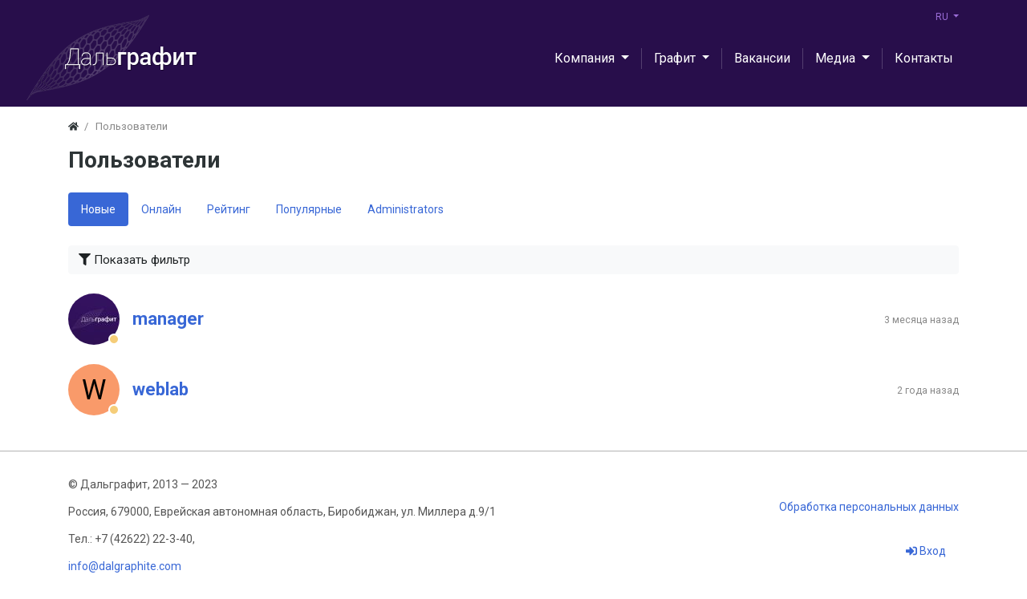

--- FILE ---
content_type: text/html; charset=utf-8
request_url: https://dalgraphite.ru/users
body_size: 25944
content:
<!DOCTYPE html>
<html lang="ru" class="min-vh-100">
    <head>
        <title>Пользователи &mdash; ООО Дальграфит</title>
        <meta charset="utf-8" />
        <meta http-equiv="X-UA-Compatible" content="IE=edge" />
        <meta name="viewport" content="width=device-width, initial-scale=1, shrink-to-fit=no" />
        <meta name="csrf-token" content="d3eb8ddc9cca8343f79da7d54ce24b1251b5ac309cc1fc3732023bb357e46d56" />
        
        <meta name="description" content="&laquo;Дальграфит&raquo; &ndash; инновационная российская компания, специализирующаяся на добыче графитовой руды, производстве графита  и продукции на его основе. Компания разрабатывает месторождение &laquo;Союзное&raquo; &ndash; одно из самых богатых и высококачественных месторождений графита в мире. Используем в производстве современные безопасные технологии добычи и переработки, а также применяет уникальные разработки в обогащении графита.">
		<link rel="canonical" href="https://dalgraphite.ru/users"/>
		<link rel="search" type="application/opensearchdescription+xml" href="https://dalgraphite.ru/search/opensearch" title="Поиск на ООО Дальграфит" />
		<link rel="stylesheet" type="text/css" href="/templates/modern/css/theme.css?1683090645">
		<link rel="stylesheet" type="text/css" href="/templates/modern/controllers/users/styles.css?1683090645">
		<link rel="stylesheet" type="text/css" href="/templates/modern/css/toastr.css?1683090645">
		                <link rel="icon" href="/templates/modern/images/favicons/favicon.ico" type="image/x-icon">
        </head>
    <body id="desktop_device_type" data-device="desktop" class="d-flex flex-column min-vh-100 ">
        
		                <header>
                                                                            <div class="icms-header__top">
    <div class="container d-flex justify-content-end flex-nowrap align-items-center">
        <div class=" language_switch">        <ul class="nav">
            <li class="nav-item dropdown">
                <a class="nav-link text-warning font-weight-bold dropdown-toggle" data-toggle="dropdown" href="#">
                    RU                </a>
                <div class="dropdown-menu">
                                            <a class="dropdown-item active" href="/users">
                            RU                        </a>
                                            <a class="dropdown-item" href="/en/users">
                            EN                        </a>
                                    </div>
            </li>
        </ul>
</div>
    </div>
</div>                                                        <div class="icms-header__middle">
                <div class="container d-flex justify-content-between align-items-center flex-nowrap">
                                                                        
			
		<a class="logoleft navbar-brand mr-3 flex-shrink-0" href="/">			
			<img src="/upload/000/u1/3/1/8bb40682.png" class="d-sm-none" alt="ООО Дальграфит">
			<img src="/upload/000/u1/5/a/019e7150.png" class="d-none d-sm-block" alt="ООО Дальграфит">
		</a>
		
	    
	
	
	
	
	
                                                                                            <div class="ml-auto d-flex align-items-center">
            <nav class="navbar p-0 navbar-expand-lg navbar-light">
                                    <span class="navbar-brand icms-navbar-brand__show_on_hide">
                    ООО Дальграфит                </span>
                                    <button class="navbar-toggler" type="button" aria-label="Меню" data-toggle="collapse" data-target="#target-main">
                <span class="navbar-toggler-icon"></span>
            </button>
                <div class="collapse navbar-collapse" id="target-main">
            <ul class="navbar-nav icms-menu-hovered mx-lg-n2 menu-main">



    
    
    
    <li class="nav-item dropdown">
                    <a title="Компания" class="nav-link text-nowrap dropdown-toggle" href="javascript:void(0)" target="_self" data-toggle="dropdown" >
                                                    <span class="nav-item-text">Компания</span>
                                            </a>
        
        <ul class="dropdown-menu">
    

    
    
    
    <li class="nav-item">
                    <a title="О нас" class="dropdown-item text-nowrap" href="/articles/12-o-kompanii.html" target="_self" >
                                                    <span class="nav-item-text">О нас</span>
                                            </a>
        
        
    

    
            </li>
    
    
    <li class="nav-item">
                    <a title="Наша команда" class="dropdown-item text-nowrap" href="/articles/13-nasha-komanda.html" target="_self" >
                                                    <span class="nav-item-text">Наша команда</span>
                                            </a>
        
        
    

    
            </li>
    
    
    <li class="nav-item">
                    <a title="Расположение" class="dropdown-item text-nowrap" href="/articles/14-raspolozhenie.html" target="_self" >
                                                    <span class="nav-item-text">Расположение</span>
                                            </a>
        
        
    

    
            </li>
    
    
    <li class="nav-item">
                    <a title="Информация" class="dropdown-item text-nowrap" href="/articles/16-untitled.html" target="_self" >
                                                    <span class="nav-item-text">Информация</span>
                                            </a>
        
        
    

            </li></ul>
    
            </li>
    
    
    <li class="nav-item dropdown">
                    <a title="Графит" class="nav-link text-nowrap dropdown-toggle" href="javascript:void(0)" target="_self" data-toggle="dropdown" >
                                                    <span class="nav-item-text">Графит</span>
                                            </a>
        
        <ul class="dropdown-menu">
    

    
    
    
    <li class="nav-item">
                    <a title="Что такое графит?" class="dropdown-item text-nowrap" href="/graphite/1-chto-takoe-grafit.html" target="_self" >
                                                    <span class="nav-item-text">Что такое графит?</span>
                                            </a>
        
        
    

    
            </li>
    
    
    <li class="nav-item">
                    <a title="Свойства графита" class="dropdown-item text-nowrap" href="/graphite/2-svoistva-grafita-i-ego-primenenie.html" target="_self" >
                                                    <span class="nav-item-text">Свойства графита</span>
                                            </a>
        
        
    

    
            </li>
    
    
    <li class="nav-item">
                    <a title="Рынок графита" class="dropdown-item text-nowrap" href="/graphite/3-mirovoi-rynok-grafita.html" target="_self" >
                                                    <span class="nav-item-text">Рынок графита</span>
                                            </a>
        
        
    

            </li></ul>
    
            </li>
    
    
    <li class="nav-item">
                    <a title="Вакансии" class="nav-link text-nowrap" href="/pages/jobs.html" target="_self" >
                                                    <span class="nav-item-text">Вакансии</span>
                                            </a>
        
        
    

    
            </li>
    
    
    <li class="nav-item dropdown">
                    <a title="Медиа" class="nav-link text-nowrap dropdown-toggle" href="javascript:void(0)" target="_self" data-toggle="dropdown" >
                                                    <span class="nav-item-text">Медиа</span>
                                            </a>
        
        <ul class="dropdown-menu">
    

    
    
    
    <li class="nav-item dropdown dropright">
                    <a title="Новости" class="dropdown-item text-nowrap dropdown-toggle" href="/news" target="_self" data-toggle="dropdown" >
                                                    <span class="nav-item-text">Новости</span>
                                            </a>
        
        <ul class="dropdown-menu">
    

    
    
    
    <li class="nav-item">
                    <a title="Новости компании" class="dropdown-item text-nowrap" href="/news/novosti-kompanii" target="_self" >
                                                    <span class="nav-item-text">Новости компании</span>
                                            </a>
        
        
    

    
            </li>
    
    
    <li class="nav-item">
                    <a title="Новости отрасли" class="dropdown-item text-nowrap" href="/news/novosti-otrasli" target="_self" >
                                                    <span class="nav-item-text">Новости отрасли</span>
                                            </a>
        
        
    

            </li></ul>
    
            </li>
    
    
    <li class="nav-item">
                    <a title="Галерея" class="dropdown-item text-nowrap" href="/albums" target="_self" >
                                                    <span class="nav-item-text">Галерея</span>
                                            </a>
        
        
    

            </li></ul>
    
            </li>
    
    
    <li class="nav-item">
                    <a title="Контакты" class="nav-link text-nowrap" href="/pages/contacts.html" target="_self" >
                                                    <span class="nav-item-text">Контакты</span>
                                            </a>
        
        
    

    </li></ul>
                            <form class="form-inline icms-navbar-form__show_on_hide ml-auto my-2 my-lg-0" action="/search" method="get">
                    <div class="input-group">
                        <input placeholder="Поиск" autocomplete="off" type="text" name="q" value="" class="input form-control" />                        <div class="input-group-append">
                            <button class="btn" type="submit">
                                <svg class="icms-svg-icon w-16" fill="currentColor"><use href="/templates/modern/images/icons/solid.svg#search"></use></svg>                            </button>
                        </div>
                    </div>
                </form>
                    </div>
    </nav>

</div>                                                    </div>
                </div>
                                                            </header>
                                                <div class="container">
                    <div class="row no-gutters">
                                                    <div class="col-sm-12 d-flex justify-content-between align-items-center">
                                                        <ol class="breadcrumb mb-0 text-truncate flex-nowrap position-relative flex-fill" itemscope itemtype="https://schema.org/BreadcrumbList">
    <li class="breadcrumb-item" itemprop="itemListElement" itemscope itemtype="https://schema.org/ListItem">
        <a href="/" title="Главная" itemprop="item">
            <svg class="icms-svg-icon w-16" fill="currentColor"><use href="/templates/modern/images/icons/solid.svg#home"></use></svg>            <meta itemprop="name" content="Главная" />
            <meta itemprop="position" content="1" />
        </a>
    </li>
                                    <li class="breadcrumb-item active " itemprop="itemListElement" itemscope itemtype="https://schema.org/ListItem">
                                    <span itemprop="name">
                        Пользователи                    </span>
                                <meta itemprop="position" content="2" />
            </li>
                        </ol>                                            </div>
                                                            </div>
                </div>
                            <section class="container">
                    <main class="row">
                                                    <article class="col-lg order-2 mb-3 mb-md-4">
                                                            
<h1>
    Пользователи    </h1>

<div class="content_datasets mobile-menu-wrapper my-3 my-md-4">
    <ul class="nav nav-pills pills-menu dataset-pills">
                                        <li class="nav-item is-active nav-item__all">

                
                                    <span class="nav-link active">
                        Новые                                            </span>
                            </li>
                                            <li class="nav-item nav-item__online">

                
                                    <a class="nav-link" href="/users/online">
                        Онлайн                                            </a>
                            </li>
                                            <li class="nav-item nav-item__rating">

                
                                    <a class="nav-link" href="/users/rating">
                        Рейтинг                                            </a>
                            </li>
                                            <li class="nav-item nav-item__popular">

                
                                    <a class="nav-link" href="/users/popular">
                        Популярные                                            </a>
                            </li>
                                            <li class="nav-item nav-item__admins">

                
                                    <a class="nav-link" href="/users/admins">
                        Administrators                                            </a>
                            </li>
                        </ul>
</div>


<div class="icms-filter-panel gui-panel my-3 users-filter">

    <button class="icms-filter-link__open btn btn-block btn-light text-left ">
        <svg class="icms-svg-icon w-16" fill="currentColor"><use href="/templates/modern/images/icons/solid.svg#filter"></use></svg> <span>Показать фильтр</span>
    </button>

    <div class="icms-filter-container p-3 bg-light position-relative d-none">
        <button type="button" class="close position-absolute icms-filter-link__close" title="Закрыть">
            <span>&times;</span>
        </button>
        <form action="/users/all" method="get" id="56b5a0be9714d6e956769ae7833e09eb" accept-charset="utf-8">
            <input type="hidden" name="page" value="1" class="input form-control" />                        <div class="fields form-row">
                                                                                                                                                                            <div class="form-group col-md-6 field ft_string f_nickname">
                        <label class="font-weight-bold">Username</label>
                        
            <input autocomplete="off" id="nickname" type="text" name="nickname" value="" class="input form-control" />    
                    
                    </div>
                                                                                                                                                                                <div class="form-group col-md-6 field ft_city f_city">
                        <label class="font-weight-bold">City</label>
                        


    <div id="geo-widget-city" class="form-control city-input d-flex align-items-center px-1">

        <input class="input form-control city-id" type="hidden" name="city" value="" />
        <span class="city-name flex-fill ml-2" style="display:none">
                    </span>

        <a class="city_clear_link btn btn-sm btn-outline-danger mr-1" href="#" style="display:none">
            Удалить        </a>
        <a class="ajax-modal ml-auto btn btn-sm btn-outline-secondary" title="Выбрать" href="/geo/widget/city">
            Выбрать        </a>

    </div>

                    </div>
                                                                                                                                                            <div class="form-group col-md-6 field ft_age f_birth_date">
                        <label class="font-weight-bold">Age</label>
                        <div class="d-flex align-items-center">
    <div class="input-group mr-3">
        <div class="input-group-prepend">
            <span class="input-group-text">от</span>
        </div>
        <input class="input form-control input-small" type="text" name="birth_date[from]" />    </div>
    <div class="input-group">
        <div class="input-group-prepend">
            <span class="input-group-text">до</span>
        </div>
        <input class="input form-control input-small" type="text" name="birth_date[to]" />        <div class="input-group-append">
            <span class="input-group-text input-number-units">лет</span>
        </div>
    </div>
</div>                    </div>
                                                                                                                                                </div>

                            <div class="buttons d-flex flex-column flex-md-row">
                    <button value="Фильтровать" class="button btn button-submit btn-primary" name="submit" onclick="" type="submit" ><span>Фильтровать</span></button>                                    </div>
                    </form>
    </div>
</div>


    
    <div id="users_profiles_list" class="content_list striped-list mt-3 mt-md-4">

        
            <div class="item media mb-3 mb-md-4 align-items-center ">

                
                                    <a href="/users/2" class="icms-user-avatar mr-3 peer_no_online">
                                            <img class="img-fluid" src="/upload/000/u1/8/6/8dbaca7d.jpg" alt="manager" title="manager" />                                        </a>
                
                <div class="media-body text-truncate">
                                            <h5 class="my-0">
                            <a href="/users/2">
                                manager                            </a>
                        </h5>
                                                        </div>

                <div class="actions text-muted" >
                    
                                                    <small>3 месяца назад</small>
                        
                    
                </div>
                
            </div>

            
        
            <div class="item media mb-3 mb-md-4 align-items-center ">

                
                                    <a href="/users/1" class="icms-user-avatar mr-3 peer_no_online">
                                            <span class="icms-profile-avatar__default avatar__inlist" style="background-color: rgba(249, 143, 90, .9); color: black;"><svg fill="currentColor" viewBox="0 0 28 21"><text x="50%" y="50%" dominant-baseline="central" text-anchor="middle">W</text></svg></span>                                        </a>
                
                <div class="media-body text-truncate">
                                            <h5 class="my-0">
                            <a href="/users/1">
                                weblab                            </a>
                        </h5>
                                                        </div>

                <div class="actions text-muted" >
                    
                                                    <small>2 года назад</small>
                        
                    
                </div>
                
            </div>

            
        
    </div>

    
                                                                                                </article>
                                                                                                </main>
                </section>
                                                <footer class="icms-footer__bottom">
                <div class="container py-2">
                    <div class="row no-gutters align-items-center flex-wrap">
                                                    <div class="col-sm-9 mt-2 mt-sm-0 mb-1 mb-sm-0">
                                                    <div class="icms-widget card mb-3 mb-md-4  icms-widget__compact" id="widget_wrapper_130">
        <div class="card-body">
        <div class="icms-widget__html_block">
    <ul class="list-unstyled mb-0">
    <li class="mb-2">
        © Дальграфит, 2013 — 2023
    </li>
    <li class="mb-2">
        Россия, 679000, Еврейская автономная область, Биробиджан, ул. Миллера д.9/1
      </li>
    <li class="mb-2">
        Тел.: +7 (42622) 22-3-40,
    </li>
    <li>
        <a href="mailto:info@dalgraphite.com">info@dalgraphite.com</a>
    </li>
</ul></div>    </div>
    </div>
                                            </div>
                                                        <div class="col-sm-3">
                                                    <div class="icms-widget card mb-3 mb-md-4  icms-widget__transparent" id="widget_wrapper_156">
        <div class="card-body policy">
        <div class="icms-widget__html_block">
    <a href="/articles/15-politika-ooo-dalgrafit-v-otnoshenii-obrabotki-personalnyh-dannyh.html">Обработка персональных данных</a></div>    </div>
    </div>
    <ul class="nav navbar-dark menu-header">



    
    
    
    <li class="nav-item ajax-modal key">
                    <a title="Вход" class="nav-link text-nowrap" href="/auth/login" target="_self" >
                <svg class="icms-svg-icon w-16" fill="currentColor"><use href="/templates/modern/images/icons/solid.svg#sign-in-alt"></use></svg>                                    <span class="nav-item-text">Вход</span>
                                            </a>
        
        
    

    </li></ul>
                                            </div>
                        </div>
                </div>
                </footer>
                        <a class="btn btn-secondary btn-lg" href="#desktop_device_type" id="scroll-top">
                <svg class="icms-svg-icon w-16" fill="currentColor"><use href="/templates/modern/images/icons/solid.svg#chevron-up"></use></svg>            </a>
                            <div class="alert text-center py-3 border-0 rounded-0 m-0 position-fixed fixed-bottom icms-cookiealert" id="icms-cookiealert">
                <div class="container">
                    Используя этот сайт, вы соглашаетесь с тем, что мы используем файлы cookie.                    <button type="button" class="ml-2 btn btn-primary btn-sm acceptcookies">
                        Согласен                    </button>
                </div>
            </div>
                        <script>var LANG_LOADING = 'Загрузка...';var LANG_ALL = 'Все';</script>
                    <script src="/templates/modern/js/jquery.js?1683090645" ></script>
		<script src="/templates/modern/js/vendors/popper.js/js/popper.min.js?1683090645" ></script>
		<script src="/templates/modern/js/vendors/bootstrap/bootstrap.min.js?1683090645" ></script>
		<script src="/templates/modern/js/core.js?1683090645" ></script>
		<script src="/templates/modern/js/modal.js?1683090645" ></script>
		<script src="/templates/default/js/fields/string_input.js?1683090645" ></script>
		<script src="/templates/default/js/geo.js?1683090645" ></script>
		<script src="/templates/modern/js/vendors/toastr/toastr.min.js?1683090645" ></script>
		                	        <script>
        $(function(){
            icms.forms.initSymbolCount('nickname', 100, 2);
        });
        </script>
    
	<script>
    var LANG_CH1 = 'символ';var LANG_CH2 = 'символа';var LANG_CH10 = 'символов';var LANG_ISLEFT = 'осталось';var LANG_SUBMIT_NOT_SAVE = 'Покинуть страницу? Возможно, внесённые изменения не сохранятся.';    $(function (){
                icms.forms.initFilterForm('#56b5a0be9714d6e956769ae7833e09eb');
    });
</script>

	                <script>
                    toastr.options = {progressBar: true, preventDuplicates: true, timeOut: 20000, newestOnTop: true, closeButton: true, hideDuration: 400};
                                    </script>
                
        <script> icms.head.on_demand = {"root":"\/","css":{"photoswipe":"templates\/modern\/css\/photoswipe.css"},"js":{"vendors\/photoswipe\/photoswipe.min":"templates\/modern\/js\/vendors\/photoswipe\/photoswipe.min.js"}};</script>
    </body>
</html>


--- FILE ---
content_type: text/css
request_url: https://dalgraphite.ru/templates/modern/css/theme.css?1683090645
body_size: 184922
content:
@charset "UTF-8";
@import url('https://fonts.googleapis.com/css2?family=Roboto:ital,wght@0,100;0,300;0,400;0,500;0,700;0,900;1,100;1,300;1,400;1,500;1,700;1,900&display=swap');
/*!
 * Bootstrap v4.6.2 (https://getbootstrap.com/)
 * Copyright 2011-2022 The Bootstrap Authors
 * Copyright 2011-2022 Twitter, Inc.
 * Licensed under MIT (https://github.com/twbs/bootstrap/blob/main/LICENSE)
 */
 
:root{--blue: #3867d6;--indigo: #786fa6;--purple: #596275;--pink: #f78fb3;--red: #e66767;--orange: #f19066;--yellow: #f5cd79;--green: #33bd66;--teal: #3bd4c2;--cyan: #0abde3;--white: #ffffff;--gray: #888888;--gray-dark: #2d3436;--primary: #3867d6;--secondary: #888888;--success: #33bd66;--info: #0abde3;--warning: #f5cd79;--danger: #e66767;--light: #f8f9fa;--dark: #1e2224;--breakpoint-xs: 0;--breakpoint-sm: 576px;--breakpoint-md: 768px;--breakpoint-lg: 992px;--breakpoint-xl: 1200px;}
*,*::before,*::after{box-sizing:border-box}
html{line-height:1.15;-webkit-text-size-adjust:100%;-webkit-tap-highlight-color:rgba(26, 26, 26, 0)}
article,aside,figcaption,figure,footer,header,hgroup,main,nav,section{display:block}
body{
	margin:0;
	font-family: 'Roboto', sans-serif;
	font-size: 14px;
	font-weight:400;
	line-height:20px;
	color:#2d3436;
	text-align:left;
	background-color:#fff;
    
}
[tabindex="-1"]:focus:not(:focus-visible){outline:0 !important}hr{box-sizing:content-box;height:0;overflow:visible}h1,h2,h3,h4,h5,h6{margin-top:0;margin-bottom:0.5rem}
p{
    margin-top: 0;
    margin-bottom: 1rem;
    line-height: 26px;
}
li{
    line-height: 26px;
}
abbr[title],abbr[data-original-title]{text-decoration:underline;text-decoration:underline dotted;cursor:help;border-bottom:0;text-decoration-skip-ink:none}address{margin-bottom:1rem;font-style:normal;line-height:inherit}ol,ul,dl{margin-top:0;margin-bottom:1rem}ol ol,ul ul,ol ul,ul ol{margin-bottom:0}dt{font-weight:700}dd{margin-bottom:0.5rem;margin-left:0}blockquote{margin:0 0 1rem}b,strong{font-weight:bolder}small{font-size:80%}sub,sup{position:relative;font-size:75%;line-height:0;vertical-align:baseline}sub{bottom:-0.25em}sup{top:-0.5em}a{color:#3867d6;text-decoration:none;background-color:transparent}a:hover{color:#2147a0;text-decoration:underline}a:not([href]):not([class]){color:inherit;text-decoration:none}a:not([href]):not([class]):hover{color:inherit;text-decoration:none}pre,code,kbd,samp{font-family:SFMono-Regular, Menlo, Monaco, Consolas, "Liberation Mono", "Courier New", monospace;font-size:1em}pre{margin-top:0;margin-bottom:1rem;overflow:auto;-ms-overflow-style:scrollbar}figure{margin:0 0 1rem}img{vertical-align:middle;border-style:none}svg{overflow:hidden;vertical-align:middle}table{border-collapse:collapse}caption{padding-top:0.75rem;padding-bottom:0.75rem;color:#888888;text-align:left;caption-side:bottom}th{text-align:inherit;text-align:-webkit-match-parent}label{display:inline-block;margin-bottom:0.5rem}button{border-radius:0}button:focus:not(:focus-visible){outline:0}input,button,select,optgroup,textarea{margin:0;font-family:inherit;font-size:inherit;line-height:inherit}button,input{overflow:visible}button,select{text-transform:none}[role="button"]{cursor:pointer}select{word-wrap:normal}button,[type="button"],[type="reset"],[type="submit"]{-webkit-appearance:button}button:not(:disabled),[type="button"]:not(:disabled),[type="reset"]:not(:disabled),[type="submit"]:not(:disabled){cursor:pointer}button::-moz-focus-inner,[type="button"]::-moz-focus-inner,[type="reset"]::-moz-focus-inner,[type="submit"]::-moz-focus-inner{padding:0;border-style:none}input[type="radio"],input[type="checkbox"]{box-sizing:border-box;padding:0}textarea{overflow:auto;resize:vertical}fieldset{min-width:0;padding:0;margin:0;border:0}legend{display:block;width:100%;max-width:100%;padding:0;margin-bottom:0.5rem;font-size:1.5rem;line-height:inherit;color:inherit;white-space:normal}

@media (max-width:1200px){
	legend{font-size:calc(1.275rem + 0.3vw) }
}

progress{vertical-align:baseline}[type="number"]::-webkit-inner-spin-button,[type="number"]::-webkit-outer-spin-button{height:auto}[type="search"]{outline-offset:-2px;-webkit-appearance:none}[type="search"]::-webkit-search-decoration{-webkit-appearance:none}::-webkit-file-upload-button{font:inherit;-webkit-appearance:button}output{display:inline-block}summary{display:list-item;cursor:pointer}template{display:none}[hidden]{display:none !important}h1,h2,h3,h4,h5,h6,.h1,.h2,.h3,.h4,.h5,.h6{margin-bottom:0.5rem;font-weight:500;line-height:1.2}
h1,.h1{
	font-size: 1.74375rem;
    font-weight: 700;
}
@media (max-width:1200px){h1,.h1{font-size:calc(1.359375rem + 1.3125vw) }}
h2,.h2{
    font-size: 1.35rem;
    font-weight: 700;
    color: #666;
    margin-bottom: 15px;
    margin-top: 30px;
}
@media (max-width:1200px){h2,.h2{font-size:calc(1.3125rem + 0.75vw) }}
h3, .h3 {
    font-size: 1.140625rem;
    font-weight: 300;
}
@media (max-width:1200px){h3,.h3{font-size:calc(1.2890625rem + 0.46875vw) }}h4,.h4{font-size:1.40625rem}@media (max-width:1200px){h4,.h4{font-size:calc(1.265625rem + 0.1875vw) }}h5,.h5{font-size:22px;font-weight:700}h6,.h6{font-size:0.9375rem}.lead{font-size:1.171875rem;font-weight:300}.display-1{font-size:6rem;font-weight:300;line-height:1.2}@media (max-width:1200px){.display-1{font-size:calc(1.725rem + 5.7vw) }}.display-2{font-size:5.5rem;font-weight:300;line-height:1.2}@media (max-width:1200px){.display-2{font-size:calc(1.675rem + 5.1vw) }}.display-3{font-size:4.5rem;font-weight:300;line-height:1.2}@media (max-width:1200px){.display-3{font-size:calc(1.575rem + 3.9vw) }}.display-4{font-size:3.5rem;font-weight:300;line-height:1.2}@media (max-width:1200px){.display-4{font-size:calc(1.475rem + 2.7vw) }}hr{margin-top:1rem;margin-bottom:1rem;border:0;border-top:1px solid rgba(26, 26, 26, 0.1)}small,.small{font-size:0.875em;font-weight:400}mark,.mark{padding:0.2em;background-color:#fcf8e3}.list-unstyled{padding-left:0;list-style:none}.list-inline{padding-left:0;list-style:none}.list-inline-item{display:inline-block}.list-inline-item:not(:last-child){margin-right:0.5rem}.initialism{font-size:90%;text-transform:uppercase}.blockquote{margin-bottom:1rem;font-size:1.171875rem}.blockquote-footer{display:block;font-size:0.875em;color:#888888}.blockquote-footer::before{content:"— "}.img-fluid{max-width:100%;height:auto}.img-thumbnail{padding:0.25rem;background-color:#ffffff;border:1px solid #dee2e6;border-radius:0.25rem;max-width:100%;height:auto}.figure{display:inline-block}.figure-img{margin-bottom:0.5rem;line-height:1}.figure-caption{font-size:90%;color:#888888}code{font-size:87.5%;color:#f78fb3;word-wrap:break-word}a>code{color:inherit}kbd{padding:0.2rem 0.4rem;font-size:87.5%;color:#ffffff;background-color:#1e2224;border-radius:0.2rem}kbd kbd{padding:0;font-size:100%;font-weight:700}pre{display:block;font-size:87.5%;color:#1e2224}pre code{font-size:inherit;color:inherit;word-break:normal}.pre-scrollable{max-height:340px;overflow-y:scroll}.container,.container-fluid,.container-sm,.container-md,.container-lg,.container-xl{width:100%;padding-right:15px;padding-left:15px;margin-right:auto;margin-left:auto}@media (min-width:576px){.container,.container-sm{max-width:540px}}@media (min-width:768px){.container,.container-sm,.container-md{max-width:720px}}@media (min-width:992px){.container,.container-sm,.container-md,.container-lg{max-width:960px}}@media (min-width:1200px){.container,.container-sm,.container-md,.container-lg,.container-xl{max-width:1140px}}.row{display:flex;flex-wrap:wrap;margin-right:-15px;margin-left:-15px}.no-gutters{margin-right:0;margin-left:0}.no-gutters>.col,.no-gutters>[class*="col-"]{padding-right:0;padding-left:0}.col-1,.col-2,.col-3,.col-4,.col-5,.col-6,.col-7,.col-8,.col-9,.col-10,.col-11,.col-12,.col,.col-auto,.col-sm-1,.col-sm-2,.col-sm-3,.col-sm-4,.col-sm-5,.col-sm-6,.col-sm-7,.col-sm-8,.col-sm-9,.col-sm-10,.col-sm-11,.col-sm-12,.col-sm,.col-sm-auto,.col-md-1,.col-md-2,.col-md-3,.col-md-4,.col-md-5,.col-md-6,.col-md-7,.col-md-8,.col-md-9,.col-md-10,.col-md-11,.col-md-12,.col-md,.col-md-auto,.col-lg-1,.col-lg-2,.col-lg-3,.col-lg-4,.col-lg-5,.col-lg-6,.col-lg-7,.col-lg-8,.col-lg-9,.col-lg-10,.col-lg-11,.col-lg-12,.col-lg,.col-lg-auto,.col-xl-1,.col-xl-2,.col-xl-3,.col-xl-4,.col-xl-5,.col-xl-6,.col-xl-7,.col-xl-8,.col-xl-9,.col-xl-10,.col-xl-11,.col-xl-12,.col-xl,.col-xl-auto{position:relative;width:100%;padding-right:15px;padding-left:15px}.col{flex-basis:0;flex-grow:1;max-width:100%}.row-cols-1>*{flex:0 0 100%;max-width:100%}.row-cols-2>*{flex:0 0 50%;max-width:50%}.row-cols-3>*{flex:0 0 33.3333333333%;max-width:33.3333333333%}.row-cols-4>*{flex:0 0 25%;max-width:25%}.row-cols-5>*{flex:0 0 20%;max-width:20%}.row-cols-6>*{flex:0 0 16.6666666667%;max-width:16.6666666667%}.col-auto{flex:0 0 auto;width:auto;max-width:100%}.col-1{flex:0 0 8.33333333%;max-width:8.33333333%}.col-2{flex:0 0 16.66666667%;max-width:16.66666667%}.col-3{flex:0 0 25%;max-width:25%}.col-4{flex:0 0 33.33333333%;max-width:33.33333333%}.col-5{flex:0 0 41.66666667%;max-width:41.66666667%}.col-6{flex:0 0 50%;max-width:50%}.col-7{flex:0 0 58.33333333%;max-width:58.33333333%}.col-8{flex:0 0 66.66666667%;max-width:66.66666667%}.col-9{flex:0 0 75%;max-width:75%}.col-10{flex:0 0 83.33333333%;max-width:83.33333333%}.col-11{flex:0 0 91.66666667%;max-width:91.66666667%}.col-12{flex:0 0 100%;max-width:100%}.order-first{order:-1}.order-last{order:13}.order-0{order:0}.order-1{order:1}.order-2{order:2}.order-3{order:3}.order-4{order:4}.order-5{order:5}.order-6{order:6}.order-7{order:7}.order-8{order:8}.order-9{order:9}.order-10{order:10}.order-11{order:11}.order-12{order:12}.offset-1{margin-left:8.33333333%}.offset-2{margin-left:16.66666667%}.offset-3{margin-left:25%}.offset-4{margin-left:33.33333333%}.offset-5{margin-left:41.66666667%}.offset-6{margin-left:50%}.offset-7{margin-left:58.33333333%}.offset-8{margin-left:66.66666667%}.offset-9{margin-left:75%}.offset-10{margin-left:83.33333333%}.offset-11{margin-left:91.66666667%}@media (min-width:576px){.col-sm{flex-basis:0;flex-grow:1;max-width:100%}.row-cols-sm-1>*{flex:0 0 100%;max-width:100%}.row-cols-sm-2>*{flex:0 0 50%;max-width:50%}.row-cols-sm-3>*{flex:0 0 33.3333333333%;max-width:33.3333333333%}.row-cols-sm-4>*{flex:0 0 25%;max-width:25%}.row-cols-sm-5>*{flex:0 0 20%;max-width:20%}.row-cols-sm-6>*{flex:0 0 16.6666666667%;max-width:16.6666666667%}.col-sm-auto{flex:0 0 auto;width:auto;max-width:100%}.col-sm-1{flex:0 0 8.33333333%;max-width:8.33333333%}.col-sm-2{flex:0 0 16.66666667%;max-width:16.66666667%}.col-sm-3{flex:0 0 25%;max-width:25%}.col-sm-4{flex:0 0 33.33333333%;max-width:33.33333333%}.col-sm-5{flex:0 0 41.66666667%;max-width:41.66666667%}.col-sm-6{flex:0 0 50%;max-width:50%}.col-sm-7{flex:0 0 58.33333333%;max-width:58.33333333%}.col-sm-8{flex:0 0 66.66666667%;max-width:66.66666667%}.col-sm-9{flex:0 0 75%;max-width:75%}.col-sm-10{flex:0 0 83.33333333%;max-width:83.33333333%}.col-sm-11{flex:0 0 91.66666667%;max-width:91.66666667%}.col-sm-12{flex:0 0 100%;max-width:100%}.order-sm-first{order:-1}.order-sm-last{order:13}.order-sm-0{order:0}.order-sm-1{order:1}.order-sm-2{order:2}.order-sm-3{order:3}.order-sm-4{order:4}.order-sm-5{order:5}.order-sm-6{order:6}.order-sm-7{order:7}.order-sm-8{order:8}.order-sm-9{order:9}.order-sm-10{order:10}.order-sm-11{order:11}.order-sm-12{order:12}.offset-sm-0{margin-left:0}.offset-sm-1{margin-left:8.33333333%}.offset-sm-2{margin-left:16.66666667%}.offset-sm-3{margin-left:25%}.offset-sm-4{margin-left:33.33333333%}.offset-sm-5{margin-left:41.66666667%}.offset-sm-6{margin-left:50%}.offset-sm-7{margin-left:58.33333333%}.offset-sm-8{margin-left:66.66666667%}.offset-sm-9{margin-left:75%}.offset-sm-10{margin-left:83.33333333%}.offset-sm-11{margin-left:91.66666667%}}@media (min-width:768px){.col-md{flex-basis:0;flex-grow:1;max-width:100%}.row-cols-md-1>*{flex:0 0 100%;max-width:100%}.row-cols-md-2>*{flex:0 0 50%;max-width:50%}.row-cols-md-3>*{flex:0 0 33.3333333333%;max-width:33.3333333333%}.row-cols-md-4>*{flex:0 0 25%;max-width:25%}.row-cols-md-5>*{flex:0 0 20%;max-width:20%}.row-cols-md-6>*{flex:0 0 16.6666666667%;max-width:16.6666666667%}.col-md-auto{flex:0 0 auto;width:auto;max-width:100%}.col-md-1{flex:0 0 8.33333333%;max-width:8.33333333%}.col-md-2{flex:0 0 16.66666667%;max-width:16.66666667%}.col-md-3{flex:0 0 25%;max-width:25%}.col-md-4{flex:0 0 33.33333333%;max-width:33.33333333%}.col-md-5{flex:0 0 41.66666667%;max-width:41.66666667%}.col-md-6{flex:0 0 50%;max-width:50%}.col-md-7{flex:0 0 58.33333333%;max-width:58.33333333%}.col-md-8{flex:0 0 66.66666667%;max-width:66.66666667%}.col-md-9{flex:0 0 75%;max-width:75%}.col-md-10{flex:0 0 83.33333333%;max-width:83.33333333%}.col-md-11{flex:0 0 91.66666667%;max-width:91.66666667%}.col-md-12{flex:0 0 100%;max-width:100%}.order-md-first{order:-1}.order-md-last{order:13}.order-md-0{order:0}.order-md-1{order:1}.order-md-2{order:2}.order-md-3{order:3}.order-md-4{order:4}.order-md-5{order:5}.order-md-6{order:6}.order-md-7{order:7}.order-md-8{order:8}.order-md-9{order:9}.order-md-10{order:10}.order-md-11{order:11}.order-md-12{order:12}.offset-md-0{margin-left:0}.offset-md-1{margin-left:8.33333333%}.offset-md-2{margin-left:16.66666667%}.offset-md-3{margin-left:25%}.offset-md-4{margin-left:33.33333333%}.offset-md-5{margin-left:41.66666667%}.offset-md-6{margin-left:50%}.offset-md-7{margin-left:58.33333333%}.offset-md-8{margin-left:66.66666667%}.offset-md-9{margin-left:75%}.offset-md-10{margin-left:83.33333333%}.offset-md-11{margin-left:91.66666667%}}@media (min-width:992px){.col-lg{flex-basis:0;flex-grow:1;max-width:100%}.row-cols-lg-1>*{flex:0 0 100%;max-width:100%}.row-cols-lg-2>*{flex:0 0 50%;max-width:50%}.row-cols-lg-3>*{flex:0 0 33.3333333333%;max-width:33.3333333333%}.row-cols-lg-4>*{flex:0 0 25%;max-width:25%}.row-cols-lg-5>*{flex:0 0 20%;max-width:20%}.row-cols-lg-6>*{flex:0 0 16.6666666667%;max-width:16.6666666667%}.col-lg-auto{flex:0 0 auto;width:auto;max-width:100%}.col-lg-1{flex:0 0 8.33333333%;max-width:8.33333333%}.col-lg-2{flex:0 0 16.66666667%;max-width:16.66666667%}.col-lg-3{flex:0 0 25%;max-width:25%}.col-lg-4{flex:0 0 33.33333333%;max-width:33.33333333%}.col-lg-5{flex:0 0 41.66666667%;max-width:41.66666667%}.col-lg-6{flex:0 0 50%;max-width:50%}.col-lg-7{flex:0 0 58.33333333%;max-width:58.33333333%}.col-lg-8{flex:0 0 66.66666667%;max-width:66.66666667%}.col-lg-9{flex:0 0 75%;max-width:75%}.col-lg-10{flex:0 0 83.33333333%;max-width:83.33333333%}.col-lg-11{flex:0 0 91.66666667%;max-width:91.66666667%}.col-lg-12{flex:0 0 100%;max-width:100%}.order-lg-first{order:-1}.order-lg-last{order:13}.order-lg-0{order:0}.order-lg-1{order:1}.order-lg-2{order:2}.order-lg-3{order:3}.order-lg-4{order:4}.order-lg-5{order:5}.order-lg-6{order:6}.order-lg-7{order:7}.order-lg-8{order:8}.order-lg-9{order:9}.order-lg-10{order:10}.order-lg-11{order:11}.order-lg-12{order:12}.offset-lg-0{margin-left:0}.offset-lg-1{margin-left:8.33333333%}.offset-lg-2{margin-left:16.66666667%}.offset-lg-3{margin-left:25%}.offset-lg-4{margin-left:33.33333333%}.offset-lg-5{margin-left:41.66666667%}.offset-lg-6{margin-left:50%}.offset-lg-7{margin-left:58.33333333%}.offset-lg-8{margin-left:66.66666667%}.offset-lg-9{margin-left:75%}.offset-lg-10{margin-left:83.33333333%}.offset-lg-11{margin-left:91.66666667%}}@media (min-width:1200px){.col-xl{flex-basis:0;flex-grow:1;max-width:100%}.row-cols-xl-1>*{flex:0 0 100%;max-width:100%}.row-cols-xl-2>*{flex:0 0 50%;max-width:50%}.row-cols-xl-3>*{flex:0 0 33.3333333333%;max-width:33.3333333333%}.row-cols-xl-4>*{flex:0 0 25%;max-width:25%}.row-cols-xl-5>*{flex:0 0 20%;max-width:20%}.row-cols-xl-6>*{flex:0 0 16.6666666667%;max-width:16.6666666667%}.col-xl-auto{flex:0 0 auto;width:auto;max-width:100%}.col-xl-1{flex:0 0 8.33333333%;max-width:8.33333333%}.col-xl-2{flex:0 0 16.66666667%;max-width:16.66666667%}.col-xl-3{flex:0 0 25%;max-width:25%}.col-xl-4{flex:0 0 33.33333333%;max-width:33.33333333%}.col-xl-5{flex:0 0 41.66666667%;max-width:41.66666667%}.col-xl-6{flex:0 0 50%;max-width:50%}.col-xl-7{flex:0 0 58.33333333%;max-width:58.33333333%}.col-xl-8{flex:0 0 66.66666667%;max-width:66.66666667%}.col-xl-9{flex:0 0 75%;max-width:75%}.col-xl-10{flex:0 0 83.33333333%;max-width:83.33333333%}.col-xl-11{flex:0 0 91.66666667%;max-width:91.66666667%}.col-xl-12{flex:0 0 100%;max-width:100%}.order-xl-first{order:-1}.order-xl-last{order:13}.order-xl-0{order:0}.order-xl-1{order:1}.order-xl-2{order:2}.order-xl-3{order:3}.order-xl-4{order:4}.order-xl-5{order:5}.order-xl-6{order:6}.order-xl-7{order:7}.order-xl-8{order:8}.order-xl-9{order:9}.order-xl-10{order:10}.order-xl-11{order:11}.order-xl-12{order:12}.offset-xl-0{margin-left:0}.offset-xl-1{margin-left:8.33333333%}.offset-xl-2{margin-left:16.66666667%}.offset-xl-3{margin-left:25%}.offset-xl-4{margin-left:33.33333333%}.offset-xl-5{margin-left:41.66666667%}.offset-xl-6{margin-left:50%}.offset-xl-7{margin-left:58.33333333%}.offset-xl-8{margin-left:66.66666667%}.offset-xl-9{margin-left:75%}.offset-xl-10{margin-left:83.33333333%}.offset-xl-11{margin-left:91.66666667%}}.table{width:100%;margin-bottom:1rem;color:#2d3436}.table th,.table td{padding:0.75rem;vertical-align:top;border-top:1px solid #dee2e6}.table thead th{vertical-align:bottom;border-bottom:2px solid #dee2e6}.table tbody+tbody{border-top:2px solid #dee2e6}.table-sm th,.table-sm td{padding:0.3rem}.table-bordered{border:1px solid #dee2e6}.table-bordered th,.table-bordered td{border:1px solid #dee2e6}.table-bordered thead th,.table-bordered thead td{border-bottom-width:2px}.table-borderless th,.table-borderless td,.table-borderless thead th,.table-borderless tbody+tbody{border:0}.table-striped tbody tr:nth-of-type(odd){background-color:rgba(26, 26, 26, 0.05)}.table-hover tbody tr:hover{color:#2d3436;background-color:rgba(26, 26, 26, 0.075)}.table-primary,.table-primary>th,.table-primary>td{background-color:#c7d4f4}.table-primary th,.table-primary td,.table-primary thead th,.table-primary tbody+tbody{border-color:#98b0ea}.table-hover .table-primary:hover{background-color:#b2c4f0}.table-hover .table-primary:hover>td,.table-hover .table-primary:hover>th{background-color:#b2c4f0}.table-secondary,.table-secondary>th,.table-secondary>td{background-color:#dedede}.table-secondary th,.table-secondary td,.table-secondary thead th,.table-secondary tbody+tbody{border-color:#c1c1c1}.table-hover .table-secondary:hover{background-color:#d1d1d1}.table-hover .table-secondary:hover>td,.table-hover .table-secondary:hover>th{background-color:#d1d1d1}.table-success,.table-success>th,.table-success>td{background-color:#c6edd4}.table-success th,.table-success td,.table-success thead th,.table-success tbody+tbody{border-color:#95ddaf}.table-hover .table-success:hover{background-color:#b3e7c5}.table-hover .table-success:hover>td,.table-hover .table-success:hover>th{background-color:#b3e7c5}.table-info,.table-info>th,.table-info>td{background-color:#baedf7}.table-info th,.table-info td,.table-info thead th,.table-info tbody+tbody{border-color:#80ddf0}.table-hover .table-info:hover{background-color:#a3e7f4}.table-hover .table-info:hover>td,.table-hover .table-info:hover>th{background-color:#a3e7f4}.table-warning,.table-warning>th,.table-warning>td{background-color:#fcf1d9}.table-warning th,.table-warning td,.table-warning thead th,.table-warning tbody+tbody{border-color:#fae5b9}.table-hover .table-warning:hover{background-color:#fae8c1}.table-hover .table-warning:hover>td,.table-hover .table-warning:hover>th{background-color:#fae8c1}.table-danger,.table-danger>th,.table-danger>td{background-color:#f8d4d4}.table-danger th,.table-danger td,.table-danger thead th,.table-danger tbody+tbody{border-color:#f2b0b0}.table-hover .table-danger:hover{background-color:#f4bebe}.table-hover .table-danger:hover>td,.table-hover .table-danger:hover>th{background-color:#f4bebe}.table-light,.table-light>th,.table-light>td{background-color:#fdfdfe}.table-light th,.table-light td,.table-light thead th,.table-light tbody+tbody{border-color:#fbfcfc}.table-hover .table-light:hover{background-color:#ececf6}.table-hover .table-light:hover>td,.table-hover .table-light:hover>th{background-color:#ececf6}.table-dark,.table-dark>th,.table-dark>td{background-color:#c0c1c2}.table-dark th,.table-dark td,.table-dark thead th,.table-dark tbody+tbody{border-color:#8a8c8d}.table-hover .table-dark:hover{background-color:#b3b4b5}.table-hover .table-dark:hover>td,.table-hover .table-dark:hover>th{background-color:#b3b4b5}.table-active,.table-active>th,.table-active>td{background-color:rgba(26, 26, 26, 0.075)}.table-hover .table-active:hover{background-color:rgba(13, 13, 13, 0.075)}.table-hover .table-active:hover>td,.table-hover .table-active:hover>th{background-color:rgba(13, 13, 13, 0.075)}.table .thead-dark th{color:#ffffff;background-color:#2d3436;border-color:#3e484b}.table .thead-light th{color:#495057;background-color:#eeeeee;border-color:#dee2e6}.table-dark{color:#ffffff;background-color:#2d3436}.table-dark th,.table-dark td,.table-dark thead th{border-color:#3e484b}.table-dark.table-bordered{border:0}.table-dark.table-striped tbody tr:nth-of-type(odd){background-color:rgba(255, 255, 255, 0.05)}.table-dark.table-hover tbody tr:hover{color:#ffffff;background-color:rgba(255, 255, 255, 0.075)}@media (max-width:575.98px){.table-responsive-sm{display:block;width:100%;overflow-x:auto;-webkit-overflow-scrolling:touch}.table-responsive-sm>.table-bordered{border:0}}@media (max-width:767.98px){.table-responsive-md{display:block;width:100%;overflow-x:auto;-webkit-overflow-scrolling:touch}.table-responsive-md>.table-bordered{border:0}}@media (max-width:991.98px){.table-responsive-lg{display:block;width:100%;overflow-x:auto;-webkit-overflow-scrolling:touch}.table-responsive-lg>.table-bordered{border:0}}@media (max-width:1199.98px){.table-responsive-xl{display:block;width:100%;overflow-x:auto;-webkit-overflow-scrolling:touch}.table-responsive-xl>.table-bordered{border:0}}.table-responsive{display:block;width:100%;overflow-x:auto;-webkit-overflow-scrolling:touch}.table-responsive>.table-bordered{border:0}.form-control{display:block;width:100%;height:calc(1.5em + 0.75rem + 2px);padding:0.375rem 0.75rem;font-size:0.9375rem;font-weight:400;line-height:1.5;color:#495057;background-color:#ffffff;background-clip:padding-box;border:1px solid #cccccc;border-radius:0.25rem;transition:border-color 0.15s ease-in-out, box-shadow 0.15s ease-in-out}@media (prefers-reduced-motion:reduce){.form-control{transition:none}}.form-control::-ms-expand{background-color:transparent;border:0}.form-control:focus{color:#495057;background-color:#ffffff;border-color:#a2b8ec;outline:0;box-shadow:0 0 0 0.2rem rgba(56, 103, 214, 0.25)}.form-control::placeholder{color:#888888;opacity:1}.form-control:disabled,.form-control[readonly]{background-color:#eeeeee;opacity:1}input[type="date"].form-control,input[type="time"].form-control,input[type="datetime-local"].form-control,input[type="month"].form-control{appearance:none}select.form-control:-moz-focusring{color:transparent;text-shadow:0 0 0 #495057}select.form-control:focus::-ms-value{color:#495057;background-color:#ffffff}.form-control-file,.form-control-range{display:block;width:100%}.col-form-label{padding-top:calc(0.375rem + 1px);padding-bottom:calc(0.375rem + 1px);margin-bottom:0;font-size:inherit;line-height:1.5}.col-form-label-lg{padding-top:calc(0.5rem + 1px);padding-bottom:calc(0.5rem + 1px);font-size:1.171875rem;line-height:1.5}.col-form-label-sm{padding-top:calc(0.25rem + 1px);padding-bottom:calc(0.25rem + 1px);font-size:0.8203125rem;line-height:1.5}.form-control-plaintext{display:block;width:100%;padding:0.375rem 0;margin-bottom:0;font-size:0.9375rem;line-height:1.5;color:#2d3436;background-color:transparent;border:solid transparent;border-width:1px 0}.form-control-plaintext.form-control-sm,.form-control-plaintext.form-control-lg{padding-right:0;padding-left:0}.form-control-sm{height:calc(1.5em + 0.5rem + 2px);padding:0.25rem 0.5rem;font-size:0.8203125rem;line-height:1.5;border-radius:0.2rem}.form-control-lg{height:calc(1.5em + 1rem + 2px);padding:0.5rem 1rem;font-size:1.171875rem;line-height:1.5;border-radius:0.3rem}select.form-control[size],select.form-control[multiple]{height:auto}textarea.form-control{height:auto}.form-group{margin-bottom:1rem}.form-text{display:block;margin-top:0.25rem}.form-row{display:flex;flex-wrap:wrap;margin-right:-5px;margin-left:-5px}.form-row>.col,.form-row>[class*="col-"]{padding-right:5px;padding-left:5px}.form-check{position:relative;display:block;padding-left:1.25rem}.form-check-input{position:absolute;margin-top:0.3rem;margin-left:-1.25rem}.form-check-input[disabled]~.form-check-label,.form-check-input:disabled~.form-check-label{color:#888888}.form-check-label{margin-bottom:0}.form-check-inline{display:inline-flex;align-items:center;padding-left:0;margin-right:0.75rem}.form-check-inline .form-check-input{position:static;margin-top:0;margin-right:0.3125rem;margin-left:0}.valid-feedback{display:none;width:100%;margin-top:0.25rem;font-size:0.875em;color:#33bd66}.valid-tooltip{position:absolute;top:100%;left:0;z-index:5;display:none;max-width:100%;padding:0.25rem 0.5rem;margin-top:0.1rem;font-size:0.8203125rem;line-height:1.5;color:#ffffff;background-color:rgba(51, 189, 102, 0.9);border-radius:0.25rem}.form-row>.col>.valid-tooltip,.form-row>[class*="col-"]>.valid-tooltip{left:5px}.was-validated :valid~.valid-feedback,.was-validated :valid~.valid-tooltip,.is-valid~.valid-feedback,.is-valid~.valid-tooltip{display:block}.was-validated .form-control:valid,.form-control.is-valid{border-color:#33bd66}.was-validated .form-control:valid:focus,.form-control.is-valid:focus{border-color:#33bd66;box-shadow:0 0 0 0.2rem rgba(51, 189, 102, 0.25)}.was-validated .custom-select:valid,.custom-select.is-valid{border-color:#33bd66}.was-validated .custom-select:valid:focus,.custom-select.is-valid:focus{border-color:#33bd66;box-shadow:0 0 0 0.2rem rgba(51, 189, 102, 0.25)}.was-validated .form-check-input:valid~.form-check-label,.form-check-input.is-valid~.form-check-label{color:#33bd66}.was-validated .form-check-input:valid~.valid-feedback,.was-validated .form-check-input:valid~.valid-tooltip,.form-check-input.is-valid~.valid-feedback,.form-check-input.is-valid~.valid-tooltip{display:block}.was-validated .custom-control-input:valid~.custom-control-label,.custom-control-input.is-valid~.custom-control-label{color:#33bd66}.was-validated .custom-control-input:valid~.custom-control-label::before,.custom-control-input.is-valid~.custom-control-label::before{border-color:#33bd66}.was-validated .custom-control-input:valid:checked~.custom-control-label::before,.custom-control-input.is-valid:checked~.custom-control-label::before{border-color:#53d081;background-color:#53d081}.was-validated .custom-control-input:valid:focus~.custom-control-label::before,.custom-control-input.is-valid:focus~.custom-control-label::before{box-shadow:0 0 0 0.2rem rgba(51, 189, 102, 0.25)}.was-validated .custom-control-input:valid:focus:not(:checked)~.custom-control-label::before,.custom-control-input.is-valid:focus:not(:checked)~.custom-control-label::before{border-color:#33bd66}.was-validated .custom-file-input:valid~.custom-file-label,.custom-file-input.is-valid~.custom-file-label{border-color:#33bd66}.was-validated .custom-file-input:valid:focus~.custom-file-label,.custom-file-input.is-valid:focus~.custom-file-label{border-color:#33bd66;box-shadow:0 0 0 0.2rem rgba(51, 189, 102, 0.25)}.invalid-feedback{display:none;width:100%;margin-top:0.25rem;font-size:0.875em;color:#e66767}.invalid-tooltip{position:absolute;top:100%;left:0;z-index:5;display:none;max-width:100%;padding:0.25rem 0.5rem;margin-top:0.1rem;font-size:0.8203125rem;line-height:1.5;color:#ffffff;background-color:rgba(230, 103, 103, 0.9);border-radius:0.25rem}.form-row>.col>.invalid-tooltip,.form-row>[class*="col-"]>.invalid-tooltip{left:5px}.was-validated :invalid~.invalid-feedback,.was-validated :invalid~.invalid-tooltip,.is-invalid~.invalid-feedback,.is-invalid~.invalid-tooltip{display:block}.was-validated .form-control:invalid,.form-control.is-invalid{border-color:#e66767}.was-validated .form-control:invalid:focus,.form-control.is-invalid:focus{border-color:#e66767;box-shadow:0 0 0 0.2rem rgba(230, 103, 103, 0.25)}.was-validated .custom-select:invalid,.custom-select.is-invalid{border-color:#e66767}.was-validated .custom-select:invalid:focus,.custom-select.is-invalid:focus{border-color:#e66767;box-shadow:0 0 0 0.2rem rgba(230, 103, 103, 0.25)}.was-validated .form-check-input:invalid~.form-check-label,.form-check-input.is-invalid~.form-check-label{color:#e66767}.was-validated .form-check-input:invalid~.invalid-feedback,.was-validated .form-check-input:invalid~.invalid-tooltip,.form-check-input.is-invalid~.invalid-feedback,.form-check-input.is-invalid~.invalid-tooltip{display:block}.was-validated .custom-control-input:invalid~.custom-control-label,.custom-control-input.is-invalid~.custom-control-label{color:#e66767}.was-validated .custom-control-input:invalid~.custom-control-label::before,.custom-control-input.is-invalid~.custom-control-label::before{border-color:#e66767}.was-validated .custom-control-input:invalid:checked~.custom-control-label::before,.custom-control-input.is-invalid:checked~.custom-control-label::before{border-color:#ed9393;background-color:#ed9393}.was-validated .custom-control-input:invalid:focus~.custom-control-label::before,.custom-control-input.is-invalid:focus~.custom-control-label::before{box-shadow:0 0 0 0.2rem rgba(230, 103, 103, 0.25)}.was-validated .custom-control-input:invalid:focus:not(:checked)~.custom-control-label::before,.custom-control-input.is-invalid:focus:not(:checked)~.custom-control-label::before{border-color:#e66767}.was-validated .custom-file-input:invalid~.custom-file-label,.custom-file-input.is-invalid~.custom-file-label{border-color:#e66767}.was-validated .custom-file-input:invalid:focus~.custom-file-label,.custom-file-input.is-invalid:focus~.custom-file-label{border-color:#e66767;box-shadow:0 0 0 0.2rem rgba(230, 103, 103, 0.25)}.form-inline{display:flex;flex-flow:row wrap;align-items:center}.form-inline .form-check{width:100%}@media (min-width:576px){.form-inline label{display:flex;align-items:center;justify-content:center;margin-bottom:0}.form-inline .form-group{display:flex;flex:0 0 auto;flex-flow:row wrap;align-items:center;margin-bottom:0}.form-inline .form-control{display:inline-block;width:auto;vertical-align:middle}.form-inline .form-control-plaintext{display:inline-block}.form-inline .input-group,.form-inline .custom-select{width:auto}.form-inline .form-check{display:flex;align-items:center;justify-content:center;width:auto;padding-left:0}.form-inline .form-check-input{position:relative;flex-shrink:0;margin-top:0;margin-right:0.25rem;margin-left:0}.form-inline .custom-control{align-items:center;justify-content:center}.form-inline .custom-control-label{margin-bottom:0}}.btn{display:inline-block;font-weight:400;color:#2d3436;text-align:center;vertical-align:middle;user-select:none;background-color:transparent;border:1px solid transparent;padding:0.375rem 0.75rem;font-size:0.9375rem;line-height:1.5;border-radius:0.25rem;transition:color 0.15s ease-in-out, background-color 0.15s ease-in-out, border-color 0.15s ease-in-out, box-shadow 0.15s ease-in-out}@media (prefers-reduced-motion:reduce){.btn{transition:none}}.btn:hover{color:#2d3436;text-decoration:none}.btn:focus,.btn.focus{outline:0;box-shadow:0 0 0 0.2rem rgba(56, 103, 214, 0.25)}.btn.disabled,.btn:disabled{opacity:0.65}.btn:not(:disabled):not(.disabled){cursor:pointer}a.btn.disabled,fieldset:disabled a.btn{pointer-events:none}.btn-primary{color:#ffffff;background-color:#3867d6;border-color:#3867d6}.btn-primary:hover{color:#ffffff;background-color:#2855c0;border-color:#2550b6}.btn-primary:focus,.btn-primary.focus{color:#ffffff;background-color:#2855c0;border-color:#2550b6;box-shadow:0 0 0 0.2rem rgba(86, 126, 220, 0.5)}.btn-primary.disabled,.btn-primary:disabled{color:#ffffff;background-color:#3867d6;border-color:#3867d6}.btn-primary:not(:disabled):not(.disabled):active,.btn-primary:not(:disabled):not(.disabled).active,.show>.btn-primary.dropdown-toggle{color:#ffffff;background-color:#2550b6;border-color:#234cab}.btn-primary:not(:disabled):not(.disabled):active:focus,.btn-primary:not(:disabled):not(.disabled).active:focus,.show>.btn-primary.dropdown-toggle:focus{box-shadow:0 0 0 0.2rem rgba(86, 126, 220, 0.5)}.btn-secondary{color:#ffffff;background-color:#888888;border-color:#888888}.btn-secondary:hover{color:#ffffff;background-color:#757575;border-color:#6f6f6f}.btn-secondary:focus,.btn-secondary.focus{color:#ffffff;background-color:#757575;border-color:#6f6f6f;box-shadow:0 0 0 0.2rem rgba(154, 154, 154, 0.5)}.btn-secondary.disabled,.btn-secondary:disabled{color:#ffffff;background-color:#888888;border-color:#888888}.btn-secondary:not(:disabled):not(.disabled):active,.btn-secondary:not(:disabled):not(.disabled).active,.show>.btn-secondary.dropdown-toggle{color:#ffffff;background-color:#6f6f6f;border-color:#686868}.btn-secondary:not(:disabled):not(.disabled):active:focus,.btn-secondary:not(:disabled):not(.disabled).active:focus,.show>.btn-secondary.dropdown-toggle:focus{box-shadow:0 0 0 0.2rem rgba(154, 154, 154, 0.5)}.btn-success{color:#ffffff;background-color:#33bd66;border-color:#33bd66}.btn-success:hover{color:#ffffff;background-color:#2b9f56;border-color:#289550}.btn-success:focus,.btn-success.focus{color:#ffffff;background-color:#2b9f56;border-color:#289550;box-shadow:0 0 0 0.2rem rgba(82, 199, 125, 0.5)}.btn-success.disabled,.btn-success:disabled{color:#ffffff;background-color:#33bd66;border-color:#33bd66}.btn-success:not(:disabled):not(.disabled):active,.btn-success:not(:disabled):not(.disabled).active,.show>.btn-success.dropdown-toggle{color:#ffffff;background-color:#289550;border-color:#258b4b}.btn-success:not(:disabled):not(.disabled):active:focus,.btn-success:not(:disabled):not(.disabled).active:focus,.show>.btn-success.dropdown-toggle:focus{box-shadow:0 0 0 0.2rem rgba(82, 199, 125, 0.5)}.btn-info{color:#ffffff;background-color:#0abde3;border-color:#0abde3}.btn-info:hover{color:#ffffff;background-color:#089ebe;border-color:#0894b2}.btn-info:focus,.btn-info.focus{color:#ffffff;background-color:#089ebe;border-color:#0894b2;box-shadow:0 0 0 0.2rem rgba(47, 199, 231, 0.5)}.btn-info.disabled,.btn-info:disabled{color:#ffffff;background-color:#0abde3;border-color:#0abde3}.btn-info:not(:disabled):not(.disabled):active,.btn-info:not(:disabled):not(.disabled).active,.show>.btn-info.dropdown-toggle{color:#ffffff;background-color:#0894b2;border-color:#078aa6}.btn-info:not(:disabled):not(.disabled):active:focus,.btn-info:not(:disabled):not(.disabled).active:focus,.show>.btn-info.dropdown-toggle:focus{box-shadow:0 0 0 0.2rem rgba(47, 199, 231, 0.5)}.btn-warning{color:#1e2224;background-color:#f5cd79;border-color:#f5cd79}.btn-warning:hover{color:#1e2224;background-color:#f2c055;border-color:#f1bb4a}.btn-warning:focus,.btn-warning.focus{color:#1e2224;background-color:#f2c055;border-color:#f1bb4a;box-shadow:0 0 0 0.2rem rgba(213, 179, 108, 0.5)}.btn-warning.disabled,.btn-warning:disabled{color:#1e2224;background-color:#f5cd79;border-color:#f5cd79}.btn-warning:not(:disabled):not(.disabled):active,.btn-warning:not(:disabled):not(.disabled).active,.show>.btn-warning.dropdown-toggle{color:#1e2224;background-color:#f1bb4a;border-color:#f1b73e}.btn-warning:not(:disabled):not(.disabled):active:focus,.btn-warning:not(:disabled):not(.disabled).active:focus,.show>.btn-warning.dropdown-toggle:focus{box-shadow:0 0 0 0.2rem rgba(213, 179, 108, 0.5)}.btn-danger{color:#ffffff;background-color:#e66767;border-color:#e66767}.btn-danger:hover{color:#ffffff;background-color:#e14646;border-color:#df3b3b}.btn-danger:focus,.btn-danger.focus{color:#ffffff;background-color:#e14646;border-color:#df3b3b;box-shadow:0 0 0 0.2rem rgba(234, 126, 126, 0.5)}.btn-danger.disabled,.btn-danger:disabled{color:#ffffff;background-color:#e66767;border-color:#e66767}.btn-danger:not(:disabled):not(.disabled):active,.btn-danger:not(:disabled):not(.disabled).active,.show>.btn-danger.dropdown-toggle{color:#ffffff;background-color:#df3b3b;border-color:#dd3030}.btn-danger:not(:disabled):not(.disabled):active:focus,.btn-danger:not(:disabled):not(.disabled).active:focus,.show>.btn-danger.dropdown-toggle:focus{box-shadow:0 0 0 0.2rem rgba(234, 126, 126, 0.5)}.btn-light{color:#1e2224;background-color:#f8f9fa;border-color:#f8f9fa}.btn-light:hover{color:#1e2224;background-color:#e2e6ea;border-color:#dae0e5}.btn-light:focus,.btn-light.focus{color:#1e2224;background-color:#e2e6ea;border-color:#dae0e5;box-shadow:0 0 0 0.2rem rgba(215, 217, 218, 0.5)}.btn-light.disabled,.btn-light:disabled{color:#1e2224;background-color:#f8f9fa;border-color:#f8f9fa}.btn-light:not(:disabled):not(.disabled):active,.btn-light:not(:disabled):not(.disabled).active,.show>.btn-light.dropdown-toggle{color:#1e2224;background-color:#dae0e5;border-color:#d3d9df}.btn-light:not(:disabled):not(.disabled):active:focus,.btn-light:not(:disabled):not(.disabled).active:focus,.show>.btn-light.dropdown-toggle:focus{box-shadow:0 0 0 0.2rem rgba(215, 217, 218, 0.5)}.btn-dark{color:#ffffff;background-color:#1e2224;border-color:#1e2224}.btn-dark:hover{color:#ffffff;background-color:#0d0e0f;border-color:#070808}.btn-dark:focus,.btn-dark.focus{color:#ffffff;background-color:#0d0e0f;border-color:#070808;box-shadow:0 0 0 0.2rem rgba(64, 67, 69, 0.5)}.btn-dark.disabled,.btn-dark:disabled{color:#ffffff;background-color:#1e2224;border-color:#1e2224}.btn-dark:not(:disabled):not(.disabled):active,.btn-dark:not(:disabled):not(.disabled).active,.show>.btn-dark.dropdown-toggle{color:#ffffff;background-color:#070808;border-color:#010101}.btn-dark:not(:disabled):not(.disabled):active:focus,.btn-dark:not(:disabled):not(.disabled).active:focus,.show>.btn-dark.dropdown-toggle:focus{box-shadow:0 0 0 0.2rem rgba(64, 67, 69, 0.5)}.btn-outline-primary{color:#3867d6;border-color:#3867d6}.btn-outline-primary:hover{color:#ffffff;background-color:#3867d6;border-color:#3867d6}.btn-outline-primary:focus,.btn-outline-primary.focus{box-shadow:0 0 0 0.2rem rgba(56, 103, 214, 0.5)}.btn-outline-primary.disabled,.btn-outline-primary:disabled{color:#3867d6;background-color:transparent}.btn-outline-primary:not(:disabled):not(.disabled):active,.btn-outline-primary:not(:disabled):not(.disabled).active,.show>.btn-outline-primary.dropdown-toggle{color:#ffffff;background-color:#3867d6;border-color:#3867d6}.btn-outline-primary:not(:disabled):not(.disabled):active:focus,.btn-outline-primary:not(:disabled):not(.disabled).active:focus,.show>.btn-outline-primary.dropdown-toggle:focus{box-shadow:0 0 0 0.2rem rgba(56, 103, 214, 0.5)}.btn-outline-secondary{color:#888888;border-color:#888888}.btn-outline-secondary:hover{color:#ffffff;background-color:#888888;border-color:#888888}.btn-outline-secondary:focus,.btn-outline-secondary.focus{box-shadow:0 0 0 0.2rem rgba(136, 136, 136, 0.5)}.btn-outline-secondary.disabled,.btn-outline-secondary:disabled{color:#888888;background-color:transparent}.btn-outline-secondary:not(:disabled):not(.disabled):active,.btn-outline-secondary:not(:disabled):not(.disabled).active,.show>.btn-outline-secondary.dropdown-toggle{color:#ffffff;background-color:#888888;border-color:#888888}.btn-outline-secondary:not(:disabled):not(.disabled):active:focus,.btn-outline-secondary:not(:disabled):not(.disabled).active:focus,.show>.btn-outline-secondary.dropdown-toggle:focus{box-shadow:0 0 0 0.2rem rgba(136, 136, 136, 0.5)}.btn-outline-success{color:#33bd66;border-color:#33bd66}.btn-outline-success:hover{color:#ffffff;background-color:#33bd66;border-color:#33bd66}.btn-outline-success:focus,.btn-outline-success.focus{box-shadow:0 0 0 0.2rem rgba(51, 189, 102, 0.5)}.btn-outline-success.disabled,.btn-outline-success:disabled{color:#33bd66;background-color:transparent}.btn-outline-success:not(:disabled):not(.disabled):active,.btn-outline-success:not(:disabled):not(.disabled).active,.show>.btn-outline-success.dropdown-toggle{color:#ffffff;background-color:#33bd66;border-color:#33bd66}.btn-outline-success:not(:disabled):not(.disabled):active:focus,.btn-outline-success:not(:disabled):not(.disabled).active:focus,.show>.btn-outline-success.dropdown-toggle:focus{box-shadow:0 0 0 0.2rem rgba(51, 189, 102, 0.5)}.btn-outline-info{color:#0abde3;border-color:#0abde3}.btn-outline-info:hover{color:#ffffff;background-color:#0abde3;border-color:#0abde3}.btn-outline-info:focus,.btn-outline-info.focus{box-shadow:0 0 0 0.2rem rgba(10, 189, 227, 0.5)}.btn-outline-info.disabled,.btn-outline-info:disabled{color:#0abde3;background-color:transparent}.btn-outline-info:not(:disabled):not(.disabled):active,.btn-outline-info:not(:disabled):not(.disabled).active,.show>.btn-outline-info.dropdown-toggle{color:#ffffff;background-color:#0abde3;border-color:#0abde3}.btn-outline-info:not(:disabled):not(.disabled):active:focus,.btn-outline-info:not(:disabled):not(.disabled).active:focus,.show>.btn-outline-info.dropdown-toggle:focus{box-shadow:0 0 0 0.2rem rgba(10, 189, 227, 0.5)}.btn-outline-warning{color:#f5cd79;border-color:#f5cd79}.btn-outline-warning:hover{color:#1e2224;background-color:#f5cd79;border-color:#f5cd79}.btn-outline-warning:focus,.btn-outline-warning.focus{box-shadow:0 0 0 0.2rem rgba(245, 205, 121, 0.5)}.btn-outline-warning.disabled,.btn-outline-warning:disabled{color:#f5cd79;background-color:transparent}.btn-outline-warning:not(:disabled):not(.disabled):active,.btn-outline-warning:not(:disabled):not(.disabled).active,.show>.btn-outline-warning.dropdown-toggle{color:#1e2224;background-color:#f5cd79;border-color:#f5cd79}.btn-outline-warning:not(:disabled):not(.disabled):active:focus,.btn-outline-warning:not(:disabled):not(.disabled).active:focus,.show>.btn-outline-warning.dropdown-toggle:focus{box-shadow:0 0 0 0.2rem rgba(245, 205, 121, 0.5)}.btn-outline-danger{color:#e66767;border-color:#e66767}.btn-outline-danger:hover{color:#ffffff;background-color:#e66767;border-color:#e66767}.btn-outline-danger:focus,.btn-outline-danger.focus{box-shadow:0 0 0 0.2rem rgba(230, 103, 103, 0.5)}.btn-outline-danger.disabled,.btn-outline-danger:disabled{color:#e66767;background-color:transparent}.btn-outline-danger:not(:disabled):not(.disabled):active,.btn-outline-danger:not(:disabled):not(.disabled).active,.show>.btn-outline-danger.dropdown-toggle{color:#ffffff;background-color:#e66767;border-color:#e66767}.btn-outline-danger:not(:disabled):not(.disabled):active:focus,.btn-outline-danger:not(:disabled):not(.disabled).active:focus,.show>.btn-outline-danger.dropdown-toggle:focus{box-shadow:0 0 0 0.2rem rgba(230, 103, 103, 0.5)}.btn-outline-light{color:#f8f9fa;border-color:#f8f9fa}.btn-outline-light:hover{color:#1e2224;background-color:#f8f9fa;border-color:#f8f9fa}.btn-outline-light:focus,.btn-outline-light.focus{box-shadow:0 0 0 0.2rem rgba(248, 249, 250, 0.5)}.btn-outline-light.disabled,.btn-outline-light:disabled{color:#f8f9fa;background-color:transparent}.btn-outline-light:not(:disabled):not(.disabled):active,.btn-outline-light:not(:disabled):not(.disabled).active,.show>.btn-outline-light.dropdown-toggle{color:#1e2224;background-color:#f8f9fa;border-color:#f8f9fa}.btn-outline-light:not(:disabled):not(.disabled):active:focus,.btn-outline-light:not(:disabled):not(.disabled).active:focus,.show>.btn-outline-light.dropdown-toggle:focus{box-shadow:0 0 0 0.2rem rgba(248, 249, 250, 0.5)}.btn-outline-dark{color:#1e2224;border-color:#1e2224}.btn-outline-dark:hover{color:#ffffff;background-color:#1e2224;border-color:#1e2224}.btn-outline-dark:focus,.btn-outline-dark.focus{box-shadow:0 0 0 0.2rem rgba(30, 34, 36, 0.5)}.btn-outline-dark.disabled,.btn-outline-dark:disabled{color:#1e2224;background-color:transparent}.btn-outline-dark:not(:disabled):not(.disabled):active,.btn-outline-dark:not(:disabled):not(.disabled).active,.show>.btn-outline-dark.dropdown-toggle{color:#ffffff;background-color:#1e2224;border-color:#1e2224}.btn-outline-dark:not(:disabled):not(.disabled):active:focus,.btn-outline-dark:not(:disabled):not(.disabled).active:focus,.show>.btn-outline-dark.dropdown-toggle:focus{box-shadow:0 0 0 0.2rem rgba(30, 34, 36, 0.5)}.btn-link{font-weight:400;color:#3867d6;text-decoration:none}.btn-link:hover{color:#2147a0;text-decoration:underline}.btn-link:focus,.btn-link.focus{text-decoration:underline}.btn-link:disabled,.btn-link.disabled{color:#888888;pointer-events:none}.btn-lg,.btn-group-lg>.btn{padding:0.5rem 1rem;font-size:1.171875rem;line-height:1.5;border-radius:0.3rem}.btn-sm,.btn-group-sm>.btn{padding:0.25rem 0.5rem;font-size:0.8203125rem;line-height:1.5;border-radius:0.2rem}.btn-block{display:block;width:100%}.btn-block+.btn-block{margin-top:0.5rem}input[type="submit"].btn-block,input[type="reset"].btn-block,input[type="button"].btn-block{width:100%}.fade{transition:opacity 0.15s linear}@media (prefers-reduced-motion:reduce){.fade{transition:none}}.fade:not(.show){opacity:0}.collapse:not(.show){display:none}.collapsing{position:relative;height:0;overflow:hidden;transition:height 0.35s ease}@media (prefers-reduced-motion:reduce){.collapsing{transition:none}}.collapsing.width{width:0;height:auto;transition:width 0.35s ease}@media (prefers-reduced-motion:reduce){.collapsing.width{transition:none}}.dropup,.dropright,.dropdown,.dropleft{position:relative}.dropdown-toggle{white-space:nowrap}.dropdown-toggle::after{display:inline-block;margin-left:0.255em;vertical-align:0.255em;content:"";border-top:0.3em solid;border-right:0.3em solid transparent;border-bottom:0;border-left:0.3em solid transparent}.dropdown-toggle:empty::after{margin-left:0}.dropdown-menu{position:absolute;top:100%;left:0;z-index:1021;display:none;float:left;min-width:10rem;padding:0.5rem 0;margin:0.125rem 0 0;font-size:0.9375rem;color:#2d3436;text-align:left;list-style:none;background-color:#ffffff;background-clip:padding-box;border:1px solid rgba(26, 26, 26, 0.15);border-radius:0.25rem}.dropdown-menu-left{right:auto;left:0}.dropdown-menu-right{right:0;left:auto}@media (min-width:576px){.dropdown-menu-sm-left{right:auto;left:0}.dropdown-menu-sm-right{right:0;left:auto}}@media (min-width:768px){.dropdown-menu-md-left{right:auto;left:0}.dropdown-menu-md-right{right:0;left:auto}}@media (min-width:992px){.dropdown-menu-lg-left{right:auto;left:0}.dropdown-menu-lg-right{right:0;left:auto}}@media (min-width:1200px){.dropdown-menu-xl-left{right:auto;left:0}.dropdown-menu-xl-right{right:0;left:auto}}.dropup .dropdown-menu{top:auto;bottom:100%;margin-top:0;margin-bottom:0.125rem}.dropup .dropdown-toggle::after{display:inline-block;margin-left:0.255em;vertical-align:0.255em;content:"";border-top:0;border-right:0.3em solid transparent;border-bottom:0.3em solid;border-left:0.3em solid transparent}.dropup .dropdown-toggle:empty::after{margin-left:0}.dropright .dropdown-menu{top:0;right:auto;left:100%;margin-top:0;margin-left:0.125rem}.dropright .dropdown-toggle::after{display:inline-block;margin-left:0.255em;vertical-align:0.255em;content:"";border-top:0.3em solid transparent;border-right:0;border-bottom:0.3em solid transparent;border-left:0.3em solid}.dropright .dropdown-toggle:empty::after{margin-left:0}.dropright .dropdown-toggle::after{vertical-align:0}.dropleft .dropdown-menu{top:0;right:100%;left:auto;margin-top:0;margin-right:0.125rem}.dropleft .dropdown-toggle::after{display:inline-block;margin-left:0.255em;vertical-align:0.255em;content:""}.dropleft .dropdown-toggle::after{display:none}.dropleft .dropdown-toggle::before{display:inline-block;margin-right:0.255em;vertical-align:0.255em;content:"";border-top:0.3em solid transparent;border-right:0.3em solid;border-bottom:0.3em solid transparent}.dropleft .dropdown-toggle:empty::after{margin-left:0}.dropleft .dropdown-toggle::before{vertical-align:0}.dropdown-menu[x-placement^="top"],.dropdown-menu[x-placement^="right"],.dropdown-menu[x-placement^="bottom"],.dropdown-menu[x-placement^="left"]{right:auto;bottom:auto}.dropdown-divider{height:0;margin:0.5rem 0;overflow:hidden;border-top:1px solid #eeeeee}.dropdown-item{display:block;width:100%;padding:0.25rem 1rem;clear:both;font-weight:400;color:#1e2224;text-align:inherit;white-space:nowrap;background-color:transparent;border:0}.dropdown-item:hover,.dropdown-item:focus{color:#121516;text-decoration:none;background-color:#eeeeee}.dropdown-item.active,.dropdown-item:active{color:#ffffff;text-decoration:none;background-color:#3867d6}.dropdown-item.disabled,.dropdown-item:disabled{color:#adb5bd;pointer-events:none;background-color:transparent}.dropdown-menu.show{display:block}.dropdown-header{display:block;padding:0.5rem 1rem;margin-bottom:0;font-size:0.8203125rem;color:#888888;white-space:nowrap}.dropdown-item-text{display:block;padding:0.25rem 1rem;color:#1e2224}.btn-group,.btn-group-vertical{position:relative;display:inline-flex;vertical-align:middle}.btn-group>.btn,.btn-group-vertical>.btn{position:relative;flex:1 1 auto}.btn-group>.btn:hover,.btn-group-vertical>.btn:hover{z-index:1}.btn-group>.btn:focus,.btn-group>.btn:active,.btn-group>.btn.active,.btn-group-vertical>.btn:focus,.btn-group-vertical>.btn:active,.btn-group-vertical>.btn.active{z-index:1}.btn-toolbar{display:flex;flex-wrap:wrap;justify-content:flex-start}.btn-toolbar .input-group{width:auto}.btn-group>.btn:not(:first-child),.btn-group>.btn-group:not(:first-child){margin-left:-1px}.btn-group>.btn:not(:last-child):not(.dropdown-toggle),.btn-group>.btn-group:not(:last-child)>.btn{border-top-right-radius:0;border-bottom-right-radius:0}.btn-group>.btn:not(:first-child),.btn-group>.btn-group:not(:first-child)>.btn{border-top-left-radius:0;border-bottom-left-radius:0}.dropdown-toggle-split{padding-right:0.5625rem;padding-left:0.5625rem}.dropdown-toggle-split::after,.dropup .dropdown-toggle-split::after,.dropright .dropdown-toggle-split::after{margin-left:0}.dropleft .dropdown-toggle-split::before{margin-right:0}.btn-sm+.dropdown-toggle-split,.btn-group-sm>.btn+.dropdown-toggle-split{padding-right:0.375rem;padding-left:0.375rem}.btn-lg+.dropdown-toggle-split,.btn-group-lg>.btn+.dropdown-toggle-split{padding-right:0.75rem;padding-left:0.75rem}.btn-group-vertical{flex-direction:column;align-items:flex-start;justify-content:center}.btn-group-vertical>.btn,.btn-group-vertical>.btn-group{width:100%}.btn-group-vertical>.btn:not(:first-child),.btn-group-vertical>.btn-group:not(:first-child){margin-top:-1px}.btn-group-vertical>.btn:not(:last-child):not(.dropdown-toggle),.btn-group-vertical>.btn-group:not(:last-child)>.btn{border-bottom-right-radius:0;border-bottom-left-radius:0}.btn-group-vertical>.btn:not(:first-child),.btn-group-vertical>.btn-group:not(:first-child)>.btn{border-top-left-radius:0;border-top-right-radius:0}.btn-group-toggle>.btn,.btn-group-toggle>.btn-group>.btn{margin-bottom:0}.btn-group-toggle>.btn input[type="radio"],.btn-group-toggle>.btn input[type="checkbox"],.btn-group-toggle>.btn-group>.btn input[type="radio"],.btn-group-toggle>.btn-group>.btn input[type="checkbox"]{position:absolute;clip:rect(0, 0, 0, 0);pointer-events:none}.input-group{position:relative;display:flex;flex-wrap:wrap;align-items:stretch;width:100%}.input-group>.form-control,.input-group>.form-control-plaintext,.input-group>.custom-select,.input-group>.custom-file{position:relative;flex:1 1 auto;width:1%;min-width:0;margin-bottom:0}.input-group>.form-control+.form-control,.input-group>.form-control+.custom-select,.input-group>.form-control+.custom-file,.input-group>.form-control-plaintext+.form-control,.input-group>.form-control-plaintext+.custom-select,.input-group>.form-control-plaintext+.custom-file,.input-group>.custom-select+.form-control,.input-group>.custom-select+.custom-select,.input-group>.custom-select+.custom-file,.input-group>.custom-file+.form-control,.input-group>.custom-file+.custom-select,.input-group>.custom-file+.custom-file{margin-left:-1px}.input-group>.form-control:focus,.input-group>.custom-select:focus,.input-group>.custom-file .custom-file-input:focus~.custom-file-label{z-index:3}.input-group>.custom-file .custom-file-input:focus{z-index:4}.input-group>.form-control:not(:first-child),.input-group>.custom-select:not(:first-child){border-top-left-radius:0;border-bottom-left-radius:0}.input-group>.custom-file{display:flex;align-items:center}.input-group>.custom-file:not(:last-child) .custom-file-label,.input-group>.custom-file:not(:last-child) .custom-file-label::after{border-top-right-radius:0;border-bottom-right-radius:0}.input-group>.custom-file:not(:first-child) .custom-file-label{border-top-left-radius:0;border-bottom-left-radius:0}.input-group:not(.has-validation)>.form-control:not(:last-child),.input-group:not(.has-validation)>.custom-select:not(:last-child),.input-group:not(.has-validation)>.custom-file:not(:last-child) .custom-file-label,.input-group:not(.has-validation)>.custom-file:not(:last-child) .custom-file-label::after{border-top-right-radius:0;border-bottom-right-radius:0}.input-group.has-validation>.form-control:nth-last-child(n+3),.input-group.has-validation>.custom-select:nth-last-child(n+3),.input-group.has-validation>.custom-file:nth-last-child(n+3) .custom-file-label,.input-group.has-validation>.custom-file:nth-last-child(n+3) .custom-file-label::after{border-top-right-radius:0;border-bottom-right-radius:0}.input-group-prepend,.input-group-append{display:flex}.input-group-prepend .btn,.input-group-append .btn{position:relative;z-index:2}.input-group-prepend .btn:focus,.input-group-append .btn:focus{z-index:3}.input-group-prepend .btn+.btn,.input-group-prepend .btn+.input-group-text,.input-group-prepend .input-group-text+.input-group-text,.input-group-prepend .input-group-text+.btn,.input-group-append .btn+.btn,.input-group-append .btn+.input-group-text,.input-group-append .input-group-text+.input-group-text,.input-group-append .input-group-text+.btn{margin-left:-1px}.input-group-prepend{margin-right:-1px}.input-group-append{margin-left:-1px}.input-group-text{display:flex;align-items:center;padding:0.375rem 0.75rem;margin-bottom:0;font-size:0.9375rem;font-weight:400;line-height:1.5;color:#495057;text-align:center;white-space:nowrap;background-color:#eeeeee;border:1px solid #cccccc;border-radius:0.25rem}.input-group-text input[type="radio"],.input-group-text input[type="checkbox"]{margin-top:0}.input-group-lg>.form-control:not(textarea),.input-group-lg>.custom-select{height:calc(1.5em + 1rem + 2px)}.input-group-lg>.form-control,.input-group-lg>.custom-select,.input-group-lg>.input-group-prepend>.input-group-text,.input-group-lg>.input-group-append>.input-group-text,.input-group-lg>.input-group-prepend>.btn,.input-group-lg>.input-group-append>.btn{padding:0.5rem 1rem;font-size:1.171875rem;line-height:1.5;border-radius:0.3rem}.input-group-sm>.form-control:not(textarea),.input-group-sm>.custom-select{height:calc(1.5em + 0.5rem + 2px)}.input-group-sm>.form-control,.input-group-sm>.custom-select,.input-group-sm>.input-group-prepend>.input-group-text,.input-group-sm>.input-group-append>.input-group-text,.input-group-sm>.input-group-prepend>.btn,.input-group-sm>.input-group-append>.btn{padding:0.25rem 0.5rem;font-size:0.8203125rem;line-height:1.5;border-radius:0.2rem}.input-group-lg>.custom-select,.input-group-sm>.custom-select{padding-right:1.75rem}.input-group>.input-group-prepend>.btn,.input-group>.input-group-prepend>.input-group-text,.input-group:not(.has-validation)>.input-group-append:not(:last-child)>.btn,.input-group:not(.has-validation)>.input-group-append:not(:last-child)>.input-group-text,.input-group.has-validation>.input-group-append:nth-last-child(n+3)>.btn,.input-group.has-validation>.input-group-append:nth-last-child(n+3)>.input-group-text,.input-group>.input-group-append:last-child>.btn:not(:last-child):not(.dropdown-toggle),.input-group>.input-group-append:last-child>.input-group-text:not(:last-child){border-top-right-radius:0;border-bottom-right-radius:0}.input-group>.input-group-append>.btn,.input-group>.input-group-append>.input-group-text,.input-group>.input-group-prepend:not(:first-child)>.btn,.input-group>.input-group-prepend:not(:first-child)>.input-group-text,.input-group>.input-group-prepend:first-child>.btn:not(:first-child),.input-group>.input-group-prepend:first-child>.input-group-text:not(:first-child){border-top-left-radius:0;border-bottom-left-radius:0}.custom-control{position:relative;z-index:1;display:block;min-height:1.40625rem;padding-left:1.5rem;print-color-adjust:exact}.custom-control-inline{display:inline-flex;margin-right:1rem}.custom-control-input{position:absolute;left:0;z-index:-1;width:1rem;height:1.203125rem;opacity:0}.custom-control-input:checked~.custom-control-label::before{color:#ffffff;border-color:#3867d6;background-color:#3867d6}.custom-control-input:focus~.custom-control-label::before{box-shadow:0 0 0 0.2rem rgba(56, 103, 214, 0.25)}.custom-control-input:focus:not(:checked)~.custom-control-label::before{border-color:#a2b8ec}.custom-control-input:not(:disabled):active~.custom-control-label::before{color:#ffffff;background-color:#ccd8f4;border-color:#ccd8f4}.custom-control-input[disabled]~.custom-control-label,.custom-control-input:disabled~.custom-control-label{color:#888888}.custom-control-input[disabled]~.custom-control-label::before,.custom-control-input:disabled~.custom-control-label::before{background-color:#eeeeee}.custom-control-label{position:relative;margin-bottom:0;vertical-align:top}.custom-control-label::before{position:absolute;top:0.203125rem;left:-1.5rem;display:block;width:1rem;height:1rem;pointer-events:none;content:"";background-color:#ffffff;border:1px solid #adb5bd}.custom-control-label::after{position:absolute;top:0.203125rem;left:-1.5rem;display:block;width:1rem;height:1rem;content:"";background:50% / 50% 50% no-repeat}.custom-checkbox .custom-control-label::before{border-radius:0.25rem}.custom-checkbox .custom-control-input:checked~.custom-control-label::after{background-image:url("data:image/svg+xml,%3csvg xmlns='http://www.w3.org/2000/svg' width='8' height='8' viewBox='0 0 8 8'%3e%3cpath fill='%23ffffff' d='M6.564.75l-3.59 3.612-1.538-1.55L0 4.26l2.974 2.99L8 2.193z'/%3e%3c/svg%3e")}.custom-checkbox .custom-control-input:indeterminate~.custom-control-label::before{border-color:#3867d6;background-color:#3867d6}.custom-checkbox .custom-control-input:indeterminate~.custom-control-label::after{background-image:url("data:image/svg+xml,%3csvg xmlns='http://www.w3.org/2000/svg' width='4' height='4' viewBox='0 0 4 4'%3e%3cpath stroke='%23ffffff' d='M0 2h4'/%3e%3c/svg%3e")}.custom-checkbox .custom-control-input:disabled:checked~.custom-control-label::before{background-color:rgba(56, 103, 214, 0.5)}.custom-checkbox .custom-control-input:disabled:indeterminate~.custom-control-label::before{background-color:rgba(56, 103, 214, 0.5)}.custom-radio .custom-control-label::before{border-radius:50%}.custom-radio .custom-control-input:checked~.custom-control-label::after{background-image:url("data:image/svg+xml,%3csvg xmlns='http://www.w3.org/2000/svg' width='12' height='12' viewBox='-4 -4 8 8'%3e%3ccircle r='3' fill='%23ffffff'/%3e%3c/svg%3e")}.custom-radio .custom-control-input:disabled:checked~.custom-control-label::before{background-color:rgba(56, 103, 214, 0.5)}.custom-switch{padding-left:2.25rem}.custom-switch .custom-control-label::before{left:-2.25rem;width:1.75rem;pointer-events:all;border-radius:0.5rem}.custom-switch .custom-control-label::after{top:calc(0.203125rem + 2px);left:calc(-2.25rem + 2px);width:calc(1rem - 4px);height:calc(1rem - 4px);background-color:#adb5bd;border-radius:0.5rem;transition:transform 0.15s ease-in-out, background-color 0.15s ease-in-out, border-color 0.15s ease-in-out, box-shadow 0.15s ease-in-out}@media (prefers-reduced-motion:reduce){.custom-switch .custom-control-label::after{transition:none}}.custom-switch .custom-control-input:checked~.custom-control-label::after{background-color:#ffffff;transform:translateX(0.75rem)}.custom-switch .custom-control-input:disabled:checked~.custom-control-label::before{background-color:rgba(56, 103, 214, 0.5)}.custom-select{display:inline-block;width:100%;height:calc(1.5em + 0.75rem + 2px);padding:0.375rem 1.75rem 0.375rem 0.75rem;font-size:0.9375rem;font-weight:400;line-height:1.5;color:#495057;vertical-align:middle;background:#ffffff url("data:image/svg+xml,%3csvg xmlns='http://www.w3.org/2000/svg' width='4' height='5' viewBox='0 0 4 5'%3e%3cpath fill='%232d3436' d='M2 0L0 2h4zm0 5L0 3h4z'/%3e%3c/svg%3e") right 0.75rem center / 8px 10px no-repeat;border:1px solid #cccccc;border-radius:0.25rem;appearance:none}.custom-select:focus{border-color:#a2b8ec;outline:0;box-shadow:0 0 0 0.2rem rgba(56, 103, 214, 0.25)}.custom-select:focus::-ms-value{color:#495057;background-color:#ffffff}.custom-select[multiple],.custom-select[size]:not([size="1"]){height:auto;padding-right:0.75rem;background-image:none}.custom-select:disabled{color:#888888;background-color:#eeeeee}.custom-select::-ms-expand{display:none}.custom-select:-moz-focusring{color:transparent;text-shadow:0 0 0 #495057}.custom-select-sm{height:calc(1.5em + 0.5rem + 2px);padding-top:0.25rem;padding-bottom:0.25rem;padding-left:0.5rem;font-size:0.8203125rem}.custom-select-lg{height:calc(1.5em + 1rem + 2px);padding-top:0.5rem;padding-bottom:0.5rem;padding-left:1rem;font-size:1.171875rem}.custom-file{position:relative;display:inline-block;width:100%;height:calc(1.5em + 0.75rem + 2px);margin-bottom:0}.custom-file-input{position:relative;z-index:2;width:100%;height:calc(1.5em + 0.75rem + 2px);margin:0;overflow:hidden;opacity:0}.custom-file-input:focus~.custom-file-label{border-color:#a2b8ec;box-shadow:0 0 0 0.2rem rgba(56, 103, 214, 0.25)}.custom-file-input[disabled]~.custom-file-label,.custom-file-input:disabled~.custom-file-label{background-color:#eeeeee}.custom-file-input:lang(en)~.custom-file-label::after{content:"Browse"}.custom-file-input~.custom-file-label[data-browse]::after{content:attr(data-browse)}.custom-file-label{position:absolute;top:0;right:0;left:0;z-index:1;height:calc(1.5em + 0.75rem + 2px);padding:0.375rem 0.75rem;overflow:hidden;font-weight:400;line-height:1.5;color:#495057;background-color:#ffffff;border:1px solid #cccccc;border-radius:0.25rem}.custom-file-label::after{position:absolute;top:0;right:0;bottom:0;z-index:3;display:block;height:calc(1.5em + 0.75rem);padding:0.375rem 0.75rem;line-height:1.5;color:#495057;content:"Browse";background-color:#eeeeee;border-left:inherit;border-radius:0 0.25rem 0.25rem 0}.custom-range{width:100%;height:1.4rem;padding:0;background-color:transparent;appearance:none}.custom-range:focus{outline:0}.custom-range:focus::-webkit-slider-thumb{box-shadow:0 0 0 1px #ffffff, 0 0 0 0.2rem rgba(56, 103, 214, 0.25)}.custom-range:focus::-moz-range-thumb{box-shadow:0 0 0 1px #ffffff, 0 0 0 0.2rem rgba(56, 103, 214, 0.25)}.custom-range:focus::-ms-thumb{box-shadow:0 0 0 1px #ffffff, 0 0 0 0.2rem rgba(56, 103, 214, 0.25)}.custom-range::-moz-focus-outer{border:0}.custom-range::-webkit-slider-thumb{width:1rem;height:1rem;margin-top:-0.25rem;background-color:#3867d6;border:0;border-radius:1rem;transition:background-color 0.15s ease-in-out, border-color 0.15s ease-in-out, box-shadow 0.15s ease-in-out;appearance:none}@media (prefers-reduced-motion:reduce){.custom-range::-webkit-slider-thumb{transition:none}}.custom-range::-webkit-slider-thumb:active{background-color:#ccd8f4}.custom-range::-webkit-slider-runnable-track{width:100%;height:0.5rem;color:transparent;cursor:pointer;background-color:#dee2e6;border-color:transparent;border-radius:1rem}.custom-range::-moz-range-thumb{width:1rem;height:1rem;background-color:#3867d6;border:0;border-radius:1rem;transition:background-color 0.15s ease-in-out, border-color 0.15s ease-in-out, box-shadow 0.15s ease-in-out;appearance:none}@media (prefers-reduced-motion:reduce){.custom-range::-moz-range-thumb{transition:none}}.custom-range::-moz-range-thumb:active{background-color:#ccd8f4}.custom-range::-moz-range-track{width:100%;height:0.5rem;color:transparent;cursor:pointer;background-color:#dee2e6;border-color:transparent;border-radius:1rem}.custom-range::-ms-thumb{width:1rem;height:1rem;margin-top:0;margin-right:0.2rem;margin-left:0.2rem;background-color:#3867d6;border:0;border-radius:1rem;transition:background-color 0.15s ease-in-out, border-color 0.15s ease-in-out, box-shadow 0.15s ease-in-out;appearance:none}@media (prefers-reduced-motion:reduce){.custom-range::-ms-thumb{transition:none}}.custom-range::-ms-thumb:active{background-color:#ccd8f4}.custom-range::-ms-track{width:100%;height:0.5rem;color:transparent;cursor:pointer;background-color:transparent;border-color:transparent;border-width:0.5rem}.custom-range::-ms-fill-lower{background-color:#dee2e6;border-radius:1rem}.custom-range::-ms-fill-upper{margin-right:15px;background-color:#dee2e6;border-radius:1rem}.custom-range:disabled::-webkit-slider-thumb{background-color:#adb5bd}.custom-range:disabled::-webkit-slider-runnable-track{cursor:default}.custom-range:disabled::-moz-range-thumb{background-color:#adb5bd}.custom-range:disabled::-moz-range-track{cursor:default}.custom-range:disabled::-ms-thumb{background-color:#adb5bd}.custom-control-label::before,.custom-file-label,.custom-select{transition:background-color 0.15s ease-in-out, border-color 0.15s ease-in-out, box-shadow 0.15s ease-in-out}@media (prefers-reduced-motion:reduce){.custom-control-label::before,.custom-file-label,.custom-select{transition:none}}.nav{display:flex;flex-wrap:wrap;padding-left:0;margin-bottom:0;list-style:none}.nav-link{display:block;padding:0.5rem 1rem}.nav-link:hover,.nav-link:focus{text-decoration:none}.nav-link.disabled{color:#888888;pointer-events:none;cursor:default}.nav-tabs{border-bottom:1px solid #dee2e6}.nav-tabs .nav-link{margin-bottom:-1px;background-color:transparent;border:1px solid transparent;border-top-left-radius:0.25rem;border-top-right-radius:0.25rem}.nav-tabs .nav-link:hover,.nav-tabs .nav-link:focus{isolation:isolate;border-color:#eeeeee #eeeeee #dee2e6}.nav-tabs .nav-link.disabled{color:#888888;background-color:transparent;border-color:transparent}.nav-tabs .nav-link.active,.nav-tabs .nav-item.show .nav-link{color:#495057;background-color:#ffffff;border-color:#dee2e6 #dee2e6 #ffffff}.nav-tabs .dropdown-menu{margin-top:-1px;border-top-left-radius:0;border-top-right-radius:0}.nav-pills .nav-link{background:none;border:0;border-radius:0.25rem}.nav-pills .nav-link.active,.nav-pills .show>.nav-link{color:#ffffff;background-color:#3867d6}.nav-fill>.nav-link,.nav-fill .nav-item{flex:1 1 auto;text-align:center}.nav-justified>.nav-link,.nav-justified .nav-item{flex-basis:0;flex-grow:1;text-align:center}.tab-content>.tab-pane{display:none}.tab-content>.active{display:block}.navbar{position:relative;display:flex;flex-wrap:wrap;align-items:center;justify-content:space-between;padding:0.5rem 1rem}.navbar .container,.navbar .container-fluid,.navbar .container-sm,.navbar .container-md,.navbar .container-lg,.navbar .container-xl,.navbar>.container-sm,.navbar>.container-md,.navbar>.container-lg,.navbar>.container-xl{display:flex;flex-wrap:wrap;align-items:center;justify-content:space-between}.navbar-brand{display:inline-block;padding-top:0.32421875rem;padding-bottom:0.32421875rem;margin-right:1rem;font-size:1.171875rem;line-height:inherit;white-space:nowrap}.navbar-brand:hover,.navbar-brand:focus{text-decoration:none}
.navbar-nav {
    display: flex;
    flex-direction: column;
    padding-left: 0;
    margin-bottom: 0;
    list-style: none;
    justify-content: flex-end;
}
.navbar-nav .nav-link{padding-right:0;padding-left:0}.navbar-nav .dropdown-menu{position:static;float:none}.navbar-text{display:inline-block;padding-top:0.5rem;padding-bottom:0.5rem}.navbar-collapse{flex-basis:100%;flex-grow:1;align-items:center}.navbar-toggler{padding:0.25rem 0.75rem;font-size:1.171875rem;line-height:1;background-color:transparent;border:1px solid transparent;border-radius:0.25rem}.navbar-toggler:hover,.navbar-toggler:focus{text-decoration:none}.navbar-toggler-icon{display:inline-block;width:1.5em;height:1.5em;vertical-align:middle;content:"";background:50% / 100% 100% no-repeat}.navbar-nav-scroll{max-height:75vh;overflow-y:auto}@media (max-width:575.98px){.navbar-expand-sm>.container,.navbar-expand-sm>.container-fluid,.navbar-expand-sm>.container-sm,.navbar-expand-sm>.container-md,.navbar-expand-sm>.container-lg,.navbar-expand-sm>.container-xl{padding-right:0;padding-left:0}}@media (min-width:576px){.navbar-expand-sm{flex-flow:row nowrap;justify-content:flex-start}.navbar-expand-sm .navbar-nav{flex-direction:row}.navbar-expand-sm .navbar-nav .dropdown-menu{position:absolute}.navbar-expand-sm .navbar-nav .nav-link{padding-right:0.5rem;padding-left:0.5rem}.navbar-expand-sm>.container,.navbar-expand-sm>.container-fluid,.navbar-expand-sm>.container-sm,.navbar-expand-sm>.container-md,.navbar-expand-sm>.container-lg,.navbar-expand-sm>.container-xl{flex-wrap:nowrap}.navbar-expand-sm .navbar-nav-scroll{overflow:visible}.navbar-expand-sm .navbar-collapse{display:flex !important;flex-basis:auto}.navbar-expand-sm .navbar-toggler{display:none}}@media (max-width:767.98px){.navbar-expand-md>.container,.navbar-expand-md>.container-fluid,.navbar-expand-md>.container-sm,.navbar-expand-md>.container-md,.navbar-expand-md>.container-lg,.navbar-expand-md>.container-xl{padding-right:0;padding-left:0}}@media (min-width:768px){.navbar-expand-md{flex-flow:row nowrap;justify-content:flex-start}.navbar-expand-md .navbar-nav{flex-direction:row}.navbar-expand-md .navbar-nav .dropdown-menu{position:absolute}.navbar-expand-md .navbar-nav .nav-link{padding-right:0.5rem;padding-left:0.5rem}.navbar-expand-md>.container,.navbar-expand-md>.container-fluid,.navbar-expand-md>.container-sm,.navbar-expand-md>.container-md,.navbar-expand-md>.container-lg,.navbar-expand-md>.container-xl{flex-wrap:nowrap}.navbar-expand-md .navbar-nav-scroll{overflow:visible}.navbar-expand-md .navbar-collapse{display:flex !important;flex-basis:auto}.navbar-expand-md .navbar-toggler{display:none}}@media (max-width:991.98px){.navbar-expand-lg>.container,.navbar-expand-lg>.container-fluid,.navbar-expand-lg>.container-sm,.navbar-expand-lg>.container-md,.navbar-expand-lg>.container-lg,.navbar-expand-lg>.container-xl{padding-right:0;padding-left:0}}@media (min-width:992px){.navbar-expand-lg{flex-flow:row nowrap;justify-content:flex-start}.navbar-expand-lg .navbar-nav{flex-direction:row}.navbar-expand-lg .navbar-nav .dropdown-menu{position:absolute}.navbar-expand-lg .navbar-nav .nav-link{padding-right:0.5rem;padding-left:0.5rem}.navbar-expand-lg>.container,.navbar-expand-lg>.container-fluid,.navbar-expand-lg>.container-sm,.navbar-expand-lg>.container-md,.navbar-expand-lg>.container-lg,.navbar-expand-lg>.container-xl{flex-wrap:nowrap}.navbar-expand-lg .navbar-nav-scroll{overflow:visible}.navbar-expand-lg .navbar-collapse{display:flex !important;flex-basis:auto}.navbar-expand-lg .navbar-toggler{display:none}}@media (max-width:1199.98px){.navbar-expand-xl>.container,.navbar-expand-xl>.container-fluid,.navbar-expand-xl>.container-sm,.navbar-expand-xl>.container-md,.navbar-expand-xl>.container-lg,.navbar-expand-xl>.container-xl{padding-right:0;padding-left:0}}@media (min-width:1200px){.navbar-expand-xl{flex-flow:row nowrap;justify-content:flex-start}.navbar-expand-xl .navbar-nav{flex-direction:row}.navbar-expand-xl .navbar-nav .dropdown-menu{position:absolute}.navbar-expand-xl .navbar-nav .nav-link{padding-right:0.5rem;padding-left:0.5rem}.navbar-expand-xl>.container,.navbar-expand-xl>.container-fluid,.navbar-expand-xl>.container-sm,.navbar-expand-xl>.container-md,.navbar-expand-xl>.container-lg,.navbar-expand-xl>.container-xl{flex-wrap:nowrap}.navbar-expand-xl .navbar-nav-scroll{overflow:visible}.navbar-expand-xl .navbar-collapse{display:flex !important;flex-basis:auto}.navbar-expand-xl .navbar-toggler{display:none}}.navbar-expand{flex-flow:row nowrap;justify-content:flex-start}.navbar-expand>.container,.navbar-expand>.container-fluid,.navbar-expand>.container-sm,.navbar-expand>.container-md,.navbar-expand>.container-lg,.navbar-expand>.container-xl{padding-right:0;padding-left:0}.navbar-expand .navbar-nav{flex-direction:row}.navbar-expand .navbar-nav .dropdown-menu{position:absolute}.navbar-expand .navbar-nav .nav-link{padding-right:0.5rem;padding-left:0.5rem}.navbar-expand>.container,.navbar-expand>.container-fluid,.navbar-expand>.container-sm,.navbar-expand>.container-md,.navbar-expand>.container-lg,.navbar-expand>.container-xl{flex-wrap:nowrap}.navbar-expand .navbar-nav-scroll{overflow:visible}.navbar-expand .navbar-collapse{display:flex !important;flex-basis:auto}.navbar-expand .navbar-toggler{display:none}.navbar-light .navbar-brand{color:#3867d6}

.navbar-light .navbar-brand:hover,.navbar-light .navbar-brand:focus{color:#3867d6}
.navbar-light .navbar-nav .nav-link {
    color: #fff;
    font-size: 16px;
    border-left: 1px solid rgba(255, 255, 255, 0.2);
    padding: 0 15px;
}
.navbar-light .navbar-nav li:first-child .nav-link {
    border-left: none;
}

.navbar-light .navbar-nav .nav-link:hover,.navbar-light .navbar-nav .nav-link:focus{
	text-decoration: underline;
}
.navbar-light .navbar-nav .nav-link.disabled{color:rgba(26, 26, 26, 0.3)}.navbar-light .navbar-nav .show>.nav-link,.navbar-light .navbar-nav .active>.nav-link,.navbar-light .navbar-nav .nav-link.show,.navbar-light .navbar-nav .nav-link.active{color:#3867d6}.navbar-light .navbar-toggler{color:rgba(26, 26, 26, 0.8);border-color:rgba(26, 26, 26, 0.2)}

.navbar-light .navbar-toggler-icon {
    background-image: url(../images/burger.svg);
    background-color: #fff;
}

.navbar-light .navbar-text{color:rgba(26, 26, 26, 0.8)}.navbar-light .navbar-text a{color:#3867d6}.navbar-light .navbar-text a:hover,.navbar-light .navbar-text a:focus{color:#3867d6}.navbar-dark .navbar-brand{color:#ffffff}.navbar-dark .navbar-brand:hover,.navbar-dark .navbar-brand:focus{color:#ffffff}.navbar-dark .navbar-nav .nav-link{color:rgba(255, 255, 255, 0.8)}.navbar-dark .navbar-nav .nav-link:hover,.navbar-dark .navbar-nav .nav-link:focus{color:rgba(255, 255, 255, 0.75)}.navbar-dark .navbar-nav .nav-link.disabled{color:rgba(255, 255, 255, 0.25)}.navbar-dark .navbar-nav .show>.nav-link,.navbar-dark .navbar-nav .active>.nav-link,.navbar-dark .navbar-nav .nav-link.show,.navbar-dark .navbar-nav .nav-link.active{color:#ffffff}.navbar-dark .navbar-toggler{color:rgba(255, 255, 255, 0.8);border-color:rgba(255, 255, 255, 0.1)}.navbar-dark .navbar-toggler-icon{background-image:url("data:image/svg+xml,%3csvg xmlns='http://www.w3.org/2000/svg' width='30' height='30' viewBox='0 0 30 30'%3e%3cpath stroke='rgba%28255, 255, 255, 0.8%29' stroke-linecap='round' stroke-miterlimit='10' stroke-width='2' d='M4 7h22M4 15h22M4 23h22'/%3e%3c/svg%3e")}.navbar-dark .navbar-text{color:rgba(255, 255, 255, 0.8)}.navbar-dark .navbar-text a{color:#ffffff}.navbar-dark .navbar-text a:hover,.navbar-dark .navbar-text a:focus{color:#ffffff}.card{position:relative;display:flex;flex-direction:column;min-width:0;word-wrap:break-word;background-color:#ffffff;background-clip:border-box;border:1px solid rgba(26, 26, 26, 0.125);border-radius:0.25rem}.card>hr{margin-right:0;margin-left:0}.card>.list-group{border-top:inherit;border-bottom:inherit}.card>.list-group:first-child{border-top-width:0;border-top-left-radius:calc(0.25rem - 1px);border-top-right-radius:calc(0.25rem - 1px)}.card>.list-group:last-child{border-bottom-width:0;border-bottom-right-radius:calc(0.25rem - 1px);border-bottom-left-radius:calc(0.25rem - 1px)}.card>.card-header+.list-group,.card>.list-group+.card-footer{border-top:0}.card-body{flex:1 1 auto;min-height:1px;padding:1.25rem}.card-title{margin-bottom:0.75rem}.card-subtitle{margin-top:-0.375rem;margin-bottom:0}.card-text:last-child{margin-bottom:0}.card-link:hover{text-decoration:none}.card-link+.card-link{margin-left:1.25rem}.card-header{padding:0.75rem 1.25rem;margin-bottom:0;background-color:rgba(26, 26, 26, 0.03);border-bottom:1px solid rgba(26, 26, 26, 0.125)}.card-header:first-child{border-radius:calc(0.25rem - 1px) calc(0.25rem - 1px) 0 0}.card-footer{padding:0.75rem 1.25rem;background-color:rgba(26, 26, 26, 0.03);border-top:1px solid rgba(26, 26, 26, 0.125)}.card-footer:last-child{border-radius:0 0 calc(0.25rem - 1px) calc(0.25rem - 1px)}.card-header-tabs{margin-right:-0.625rem;margin-bottom:-0.75rem;margin-left:-0.625rem;border-bottom:0}.card-header-pills{margin-right:-0.625rem;margin-left:-0.625rem}.card-img-overlay{position:absolute;top:0;right:0;bottom:0;left:0;padding:1.25rem;border-radius:calc(0.25rem - 1px)}.card-img,.card-img-top,.card-img-bottom{flex-shrink:0;width:100%}.card-img,.card-img-top{border-top-left-radius:calc(0.25rem - 1px);border-top-right-radius:calc(0.25rem - 1px)}.card-img,.card-img-bottom{border-bottom-right-radius:calc(0.25rem - 1px);border-bottom-left-radius:calc(0.25rem - 1px)}.card-deck .card{margin-bottom:15px}@media (min-width:576px){.card-deck{display:flex;flex-flow:row wrap;margin-right:-15px;margin-left:-15px}.card-deck .card{flex:1 0 0%;margin-right:15px;margin-bottom:0;margin-left:15px}}.card-group>.card{margin-bottom:15px}@media (min-width:576px){.card-group{display:flex;flex-flow:row wrap}.card-group>.card{flex:1 0 0%;margin-bottom:0}.card-group>.card+.card{margin-left:0;border-left:0}.card-group>.card:not(:last-child){border-top-right-radius:0;border-bottom-right-radius:0}.card-group>.card:not(:last-child) .card-img-top,.card-group>.card:not(:last-child) .card-header{border-top-right-radius:0}.card-group>.card:not(:last-child) .card-img-bottom,.card-group>.card:not(:last-child) .card-footer{border-bottom-right-radius:0}.card-group>.card:not(:first-child){border-top-left-radius:0;border-bottom-left-radius:0}.card-group>.card:not(:first-child) .card-img-top,.card-group>.card:not(:first-child) .card-header{border-top-left-radius:0}.card-group>.card:not(:first-child) .card-img-bottom,.card-group>.card:not(:first-child) .card-footer{border-bottom-left-radius:0}}.card-columns .card{margin-bottom:0.75rem}@media (min-width:576px){.card-columns{column-count:3;column-gap:1.25rem;orphans:1;widows:1}.card-columns .card{display:inline-block;width:100%}}.accordion{overflow-anchor:none}.accordion>.card{overflow:hidden}.accordion>.card:not(:last-of-type){border-bottom:0;border-bottom-right-radius:0;border-bottom-left-radius:0}.accordion>.card:not(:first-of-type){border-top-left-radius:0;border-top-right-radius:0}.accordion>.card>.card-header{border-radius:0;margin-bottom:-1px}.breadcrumb{display:flex;flex-wrap:wrap;padding:0.75rem 0;margin-bottom:1rem;font-size:0.8203125rem;list-style:none;background-color:transparent;border-radius:0.25rem}.breadcrumb-item+.breadcrumb-item{padding-left:0.5em}.breadcrumb-item+.breadcrumb-item::before{padding-right:0.5em;color:#888888;content:"/"}.breadcrumb-item+.breadcrumb-item:hover::before{text-decoration:underline}.breadcrumb-item+.breadcrumb-item:hover::before{text-decoration:none}.breadcrumb-item.active{color:#888888}.pagination{display:flex;padding-left:0;list-style:none;border-radius:0.25rem}.page-link{position:relative;display:block;padding:0.5rem 0.75rem;margin-left:-1px;line-height:1.25;color:#3867d6;background-color:#ffffff;border:1px solid #dee2e6}.page-link:hover{z-index:2;color:#2147a0;text-decoration:none;background-color:#eeeeee;border-color:#dee2e6}.page-link:focus{z-index:3;outline:0;box-shadow:0 0 0 0.2rem rgba(56, 103, 214, 0.25)}.page-item:first-child .page-link{margin-left:0;border-top-left-radius:0.25rem;border-bottom-left-radius:0.25rem}.page-item:last-child .page-link{border-top-right-radius:0.25rem;border-bottom-right-radius:0.25rem}.page-item.active .page-link{z-index:3;color:#ffffff;background-color:#3867d6;border-color:#3867d6}.page-item.disabled .page-link{color:#888888;pointer-events:none;cursor:auto;background-color:#ffffff;border-color:#dee2e6}.pagination-lg .page-link{padding:0.75rem 1.5rem;font-size:1.171875rem;line-height:1.5}.pagination-lg .page-item:first-child .page-link{border-top-left-radius:0.3rem;border-bottom-left-radius:0.3rem}.pagination-lg .page-item:last-child .page-link{border-top-right-radius:0.3rem;border-bottom-right-radius:0.3rem}.pagination-sm .page-link{padding:0.25rem 0.5rem;font-size:0.8203125rem;line-height:1.5}.pagination-sm .page-item:first-child .page-link{border-top-left-radius:0.2rem;border-bottom-left-radius:0.2rem}.pagination-sm .page-item:last-child .page-link{border-top-right-radius:0.2rem;border-bottom-right-radius:0.2rem}.badge{display:inline-block;padding:0.25em 0.4em;font-size:75%;font-weight:700;line-height:1;text-align:center;white-space:nowrap;vertical-align:baseline;border-radius:0.25rem;transition:color 0.15s ease-in-out, background-color 0.15s ease-in-out, border-color 0.15s ease-in-out, box-shadow 0.15s ease-in-out}@media (prefers-reduced-motion:reduce){.badge{transition:none}}a.badge:hover,a.badge:focus{text-decoration:none}.badge:empty{display:none}.btn .badge{position:relative;top:-1px}.badge-pill{padding-right:0.6em;padding-left:0.6em;border-radius:10rem}.badge-primary{color:#ffffff;background-color:#3867d6}a.badge-primary:hover,a.badge-primary:focus{color:#ffffff;background-color:#2550b6}a.badge-primary:focus,a.badge-primary.focus{outline:0;box-shadow:0 0 0 0.2rem rgba(56, 103, 214, 0.5)}.badge-secondary{color:#ffffff;background-color:#888888}a.badge-secondary:hover,a.badge-secondary:focus{color:#ffffff;background-color:#6f6f6f}a.badge-secondary:focus,a.badge-secondary.focus{outline:0;box-shadow:0 0 0 0.2rem rgba(136, 136, 136, 0.5)}.badge-success{color:#ffffff;background-color:#33bd66}a.badge-success:hover,a.badge-success:focus{color:#ffffff;background-color:#289550}a.badge-success:focus,a.badge-success.focus{outline:0;box-shadow:0 0 0 0.2rem rgba(51, 189, 102, 0.5)}.badge-info{color:#ffffff;background-color:#0abde3}a.badge-info:hover,a.badge-info:focus{color:#ffffff;background-color:#0894b2}a.badge-info:focus,a.badge-info.focus{outline:0;box-shadow:0 0 0 0.2rem rgba(10, 189, 227, 0.5)}.badge-warning{color:#1e2224;background-color:#f5cd79}a.badge-warning:hover,a.badge-warning:focus{color:#1e2224;background-color:#f1bb4a}a.badge-warning:focus,a.badge-warning.focus{outline:0;box-shadow:0 0 0 0.2rem rgba(245, 205, 121, 0.5)}.badge-danger{color:#ffffff;background-color:#e66767}a.badge-danger:hover,a.badge-danger:focus{color:#ffffff;background-color:#df3b3b}a.badge-danger:focus,a.badge-danger.focus{outline:0;box-shadow:0 0 0 0.2rem rgba(230, 103, 103, 0.5)}.badge-light{color:#1e2224;background-color:#f8f9fa}a.badge-light:hover,a.badge-light:focus{color:#1e2224;background-color:#dae0e5}a.badge-light:focus,a.badge-light.focus{outline:0;box-shadow:0 0 0 0.2rem rgba(248, 249, 250, 0.5)}.badge-dark{color:#ffffff;background-color:#1e2224}a.badge-dark:hover,a.badge-dark:focus{color:#ffffff;background-color:#070808}a.badge-dark:focus,a.badge-dark.focus{outline:0;box-shadow:0 0 0 0.2rem rgba(30, 34, 36, 0.5)}.jumbotron{padding:2rem 1rem;margin-bottom:2rem;background-color:#eeeeee;border-radius:0.3rem}@media (min-width:576px){.jumbotron{padding:4rem 2rem}}.jumbotron-fluid{padding-right:0;padding-left:0;border-radius:0}.alert{position:relative;padding:0.75rem 1.25rem;margin-bottom:1rem;border:1px solid transparent;border-radius:0.25rem}.alert-heading{color:inherit}.alert-link{font-weight:700}.alert-dismissible{padding-right:3.90625rem}.alert-dismissible .close{position:absolute;top:0;right:0;z-index:2;padding:0.75rem 1.25rem;color:inherit}.alert-primary{color:#2a427c;background-color:#d7e1f7;border-color:#c7d4f4}.alert-primary hr{border-top-color:#b2c4f0}.alert-primary .alert-link{color:#1d2e56}.alert-secondary{color:#535353;background-color:#e7e7e7;border-color:#dedede}.alert-secondary hr{border-top-color:#d1d1d1}.alert-secondary .alert-link{color:#3a3a3a}.alert-success{color:#276f42;background-color:#d6f2e0;border-color:#c6edd4}.alert-success hr{border-top-color:#b3e7c5}.alert-success .alert-link{color:#1a492c}.alert-info{color:#126f83;background-color:#cef2f9;border-color:#baedf7}.alert-info hr{border-top-color:#a3e7f4}.alert-info .alert-link{color:#0c4956}.alert-warning{color:#8c774b;background-color:#fdf5e4;border-color:#fcf1d9}.alert-warning hr{border-top-color:#fae8c1}.alert-warning .alert-link{color:#6b5b39}.alert-danger{color:#844242;background-color:#fae1e1;border-color:#f8d4d4}.alert-danger hr{border-top-color:#f4bebe}.alert-danger .alert-link{color:#623131}.alert-light{color:#8d8e8e;background-color:#fefefe;border-color:#fdfdfe}.alert-light hr{border-top-color:#ececf6}.alert-light .alert-link{color:#737575}.alert-dark{color:#1c1e1f;background-color:#d2d3d3;border-color:#c0c1c2}.alert-dark hr{border-top-color:#b3b4b5}.alert-dark .alert-link{color:#040404}.media{display:flex;align-items:flex-start}.media-body{flex:1}.list-group{display:flex;flex-direction:column;padding-left:0;margin-bottom:0;border-radius:0.25rem}.list-group-item-action{width:100%;color:#495057;text-align:inherit}.list-group-item-action:hover,.list-group-item-action:focus{z-index:1;color:#495057;text-decoration:none;background-color:#f8f9fa}.list-group-item-action:active{color:#2d3436;background-color:#eeeeee}.list-group-item{position:relative;display:block;padding:0.75rem 1.25rem;background-color:#ffffff;border:1px solid rgba(26, 26, 26, 0.125)}.list-group-item:first-child{border-top-left-radius:inherit;border-top-right-radius:inherit}.list-group-item:last-child{border-bottom-right-radius:inherit;border-bottom-left-radius:inherit}.list-group-item.disabled,.list-group-item:disabled{color:#888888;pointer-events:none;background-color:#ffffff}.list-group-item.active{z-index:2;color:#ffffff;background-color:#3867d6;border-color:#3867d6}.list-group-item+.list-group-item{border-top-width:0}.list-group-item+.list-group-item.active{margin-top:-1px;border-top-width:1px}.list-group-horizontal{flex-direction:row}.list-group-horizontal>.list-group-item:first-child{border-bottom-left-radius:0.25rem;border-top-right-radius:0}.list-group-horizontal>.list-group-item:last-child{border-top-right-radius:0.25rem;border-bottom-left-radius:0}.list-group-horizontal>.list-group-item.active{margin-top:0}.list-group-horizontal>.list-group-item+.list-group-item{border-top-width:1px;border-left-width:0}.list-group-horizontal>.list-group-item+.list-group-item.active{margin-left:-1px;border-left-width:1px}@media (min-width:576px){.list-group-horizontal-sm{flex-direction:row}.list-group-horizontal-sm>.list-group-item:first-child{border-bottom-left-radius:0.25rem;border-top-right-radius:0}.list-group-horizontal-sm>.list-group-item:last-child{border-top-right-radius:0.25rem;border-bottom-left-radius:0}.list-group-horizontal-sm>.list-group-item.active{margin-top:0}.list-group-horizontal-sm>.list-group-item+.list-group-item{border-top-width:1px;border-left-width:0}.list-group-horizontal-sm>.list-group-item+.list-group-item.active{margin-left:-1px;border-left-width:1px}}@media (min-width:768px){.list-group-horizontal-md{flex-direction:row}.list-group-horizontal-md>.list-group-item:first-child{border-bottom-left-radius:0.25rem;border-top-right-radius:0}.list-group-horizontal-md>.list-group-item:last-child{border-top-right-radius:0.25rem;border-bottom-left-radius:0}.list-group-horizontal-md>.list-group-item.active{margin-top:0}.list-group-horizontal-md>.list-group-item+.list-group-item{border-top-width:1px;border-left-width:0}.list-group-horizontal-md>.list-group-item+.list-group-item.active{margin-left:-1px;border-left-width:1px}}@media (min-width:992px){.list-group-horizontal-lg{flex-direction:row}.list-group-horizontal-lg>.list-group-item:first-child{border-bottom-left-radius:0.25rem;border-top-right-radius:0}.list-group-horizontal-lg>.list-group-item:last-child{border-top-right-radius:0.25rem;border-bottom-left-radius:0}.list-group-horizontal-lg>.list-group-item.active{margin-top:0}.list-group-horizontal-lg>.list-group-item+.list-group-item{border-top-width:1px;border-left-width:0}.list-group-horizontal-lg>.list-group-item+.list-group-item.active{margin-left:-1px;border-left-width:1px}}@media (min-width:1200px){.list-group-horizontal-xl{flex-direction:row}.list-group-horizontal-xl>.list-group-item:first-child{border-bottom-left-radius:0.25rem;border-top-right-radius:0}.list-group-horizontal-xl>.list-group-item:last-child{border-top-right-radius:0.25rem;border-bottom-left-radius:0}.list-group-horizontal-xl>.list-group-item.active{margin-top:0}.list-group-horizontal-xl>.list-group-item+.list-group-item{border-top-width:1px;border-left-width:0}.list-group-horizontal-xl>.list-group-item+.list-group-item.active{margin-left:-1px;border-left-width:1px}}.list-group-flush{border-radius:0}.list-group-flush>.list-group-item{border-width:0 0 1px}.list-group-flush>.list-group-item:last-child{border-bottom-width:0}.list-group-item-primary{color:#2a427c;background-color:#c7d4f4}.list-group-item-primary.list-group-item-action:hover,.list-group-item-primary.list-group-item-action:focus{color:#2a427c;background-color:#b2c4f0}.list-group-item-primary.list-group-item-action.active{color:#ffffff;background-color:#2a427c;border-color:#2a427c}.list-group-item-secondary{color:#535353;background-color:#dedede}.list-group-item-secondary.list-group-item-action:hover,.list-group-item-secondary.list-group-item-action:focus{color:#535353;background-color:#d1d1d1}.list-group-item-secondary.list-group-item-action.active{color:#ffffff;background-color:#535353;border-color:#535353}.list-group-item-success{color:#276f42;background-color:#c6edd4}.list-group-item-success.list-group-item-action:hover,.list-group-item-success.list-group-item-action:focus{color:#276f42;background-color:#b3e7c5}.list-group-item-success.list-group-item-action.active{color:#ffffff;background-color:#276f42;border-color:#276f42}.list-group-item-info{color:#126f83;background-color:#baedf7}.list-group-item-info.list-group-item-action:hover,.list-group-item-info.list-group-item-action:focus{color:#126f83;background-color:#a3e7f4}.list-group-item-info.list-group-item-action.active{color:#ffffff;background-color:#126f83;border-color:#126f83}.list-group-item-warning{color:#8c774b;background-color:#fcf1d9}.list-group-item-warning.list-group-item-action:hover,.list-group-item-warning.list-group-item-action:focus{color:#8c774b;background-color:#fae8c1}.list-group-item-warning.list-group-item-action.active{color:#ffffff;background-color:#8c774b;border-color:#8c774b}.list-group-item-danger{color:#844242;background-color:#f8d4d4}.list-group-item-danger.list-group-item-action:hover,.list-group-item-danger.list-group-item-action:focus{color:#844242;background-color:#f4bebe}.list-group-item-danger.list-group-item-action.active{color:#ffffff;background-color:#844242;border-color:#844242}.list-group-item-light{color:#8d8e8e;background-color:#fdfdfe}.list-group-item-light.list-group-item-action:hover,.list-group-item-light.list-group-item-action:focus{color:#8d8e8e;background-color:#ececf6}.list-group-item-light.list-group-item-action.active{color:#ffffff;background-color:#8d8e8e;border-color:#8d8e8e}.list-group-item-dark{color:#1c1e1f;background-color:#c0c1c2}.list-group-item-dark.list-group-item-action:hover,.list-group-item-dark.list-group-item-action:focus{color:#1c1e1f;background-color:#b3b4b5}.list-group-item-dark.list-group-item-action.active{color:#ffffff;background-color:#1c1e1f;border-color:#1c1e1f}.close{float:right;font-size:1.40625rem;font-weight:700;line-height:1;color:#1a1a1a;text-shadow:0 1px 0 #ffffff;opacity:0.5}@media (max-width:1200px){.close{font-size:calc(1.265625rem + 0.1875vw) }}.close:hover{color:#1a1a1a;text-decoration:none}.close:not(:disabled):not(.disabled):hover,.close:not(:disabled):not(.disabled):focus{opacity:0.75}button.close{padding:0;background-color:transparent;border:0}a.close.disabled{pointer-events:none}.modal-open{overflow:hidden}.modal-open .modal{overflow-x:hidden;overflow-y:auto}.modal{position:fixed;top:0;left:0;z-index:1050;display:none;width:100%;height:100%;overflow:hidden;outline:0}.modal-dialog{position:relative;width:auto;margin:0.5rem;pointer-events:none}.modal.fade .modal-dialog{transition:transform 0.3s ease-out;transform:translate(0, -50px)}@media (prefers-reduced-motion:reduce){.modal.fade .modal-dialog{transition:none}}.modal.show .modal-dialog{transform:none}.modal.modal-static .modal-dialog{transform:scale(1.02)}.modal-dialog-scrollable{display:flex;max-height:calc(100% - 1rem)}.modal-dialog-scrollable .modal-content{max-height:calc(100vh - 1rem);overflow:hidden}.modal-dialog-scrollable .modal-header,.modal-dialog-scrollable .modal-footer{flex-shrink:0}.modal-dialog-scrollable .modal-body{overflow-y:auto}.modal-dialog-centered{display:flex;align-items:center;min-height:calc(100% - 1rem)}.modal-dialog-centered::before{display:block;height:calc(100vh - 1rem);height:min-content;content:""}.modal-dialog-centered.modal-dialog-scrollable{flex-direction:column;justify-content:center;height:100%}.modal-dialog-centered.modal-dialog-scrollable .modal-content{max-height:none}.modal-dialog-centered.modal-dialog-scrollable::before{content:none}.modal-content{position:relative;display:flex;flex-direction:column;width:100%;pointer-events:auto;background-color:#ffffff;background-clip:padding-box;border:0 solid rgba(26, 26, 26, 0.2);border-radius:0.3rem;outline:0}.modal-backdrop{position:fixed;top:0;left:0;z-index:1040;width:100vw;height:100vh;background-color:#1a1a1a}.modal-backdrop.fade{opacity:0}.modal-backdrop.show{opacity:0.7}.modal-header{display:flex;align-items:flex-start;justify-content:space-between;padding:0.25rem 0;border-bottom:0 solid #dee2e6;border-top-left-radius:0.3rem;border-top-right-radius:0.3rem}.modal-header .close{padding:0.25rem 0;margin:-0.25rem 0 -0.25rem auto}.modal-title{margin-bottom:0;line-height:1.5}.modal-body{position:relative;flex:1 1 auto;padding:1rem}.modal-footer{display:flex;flex-wrap:wrap;align-items:center;justify-content:flex-end;padding:0.75rem;border-top:0 solid #dee2e6;border-bottom-right-radius:0.3rem;border-bottom-left-radius:0.3rem}.modal-footer>*{margin:0.25rem}.modal-scrollbar-measure{position:absolute;top:-9999px;width:50px;height:50px;overflow:scroll}@media (min-width:576px){.modal-dialog{max-width:500px;margin:1.75rem auto}.modal-dialog-scrollable{max-height:calc(100% - 3.5rem)}.modal-dialog-scrollable .modal-content{max-height:calc(100vh - 3.5rem)}.modal-dialog-centered{min-height:calc(100% - 3.5rem)}.modal-dialog-centered::before{height:calc(100vh - 3.5rem);height:min-content}.modal-sm{max-width:300px}}@media (min-width:992px){.modal-lg,.modal-xl{max-width:800px}}@media (min-width:1200px){.modal-xl{max-width:1140px}}.tooltip{position:absolute;z-index:1070;display:block;margin:0;font-family:-apple-system, BlinkMacSystemFont, "Segoe UI", Roboto, "Helvetica Neue", Arial, "Noto Sans", "Liberation Sans", sans-serif, "Apple Color Emoji", "Segoe UI Emoji", "Segoe UI Symbol", "Noto Color Emoji";font-style:normal;font-weight:400;line-height:1.5;text-align:left;text-align:start;text-decoration:none;text-shadow:none;text-transform:none;letter-spacing:normal;word-break:normal;white-space:normal;word-spacing:normal;line-break:auto;font-size:0.8203125rem;word-wrap:break-word;opacity:0}.tooltip.show{opacity:0.9}.tooltip .arrow{position:absolute;display:block;width:0.8rem;height:0.4rem}.tooltip .arrow::before{position:absolute;content:"";border-color:transparent;border-style:solid}.bs-tooltip-top,.bs-tooltip-auto[x-placement^="top"]{padding:0.4rem 0}.bs-tooltip-top .arrow,.bs-tooltip-auto[x-placement^="top"] .arrow{bottom:0}.bs-tooltip-top .arrow::before,.bs-tooltip-auto[x-placement^="top"] .arrow::before{top:0;border-width:0.4rem 0.4rem 0;border-top-color:#1a1a1a}.bs-tooltip-right,.bs-tooltip-auto[x-placement^="right"]{padding:0 0.4rem}.bs-tooltip-right .arrow,.bs-tooltip-auto[x-placement^="right"] .arrow{left:0;width:0.4rem;height:0.8rem}.bs-tooltip-right .arrow::before,.bs-tooltip-auto[x-placement^="right"] .arrow::before{right:0;border-width:0.4rem 0.4rem 0.4rem 0;border-right-color:#1a1a1a}.bs-tooltip-bottom,.bs-tooltip-auto[x-placement^="bottom"]{padding:0.4rem 0}.bs-tooltip-bottom .arrow,.bs-tooltip-auto[x-placement^="bottom"] .arrow{top:0}.bs-tooltip-bottom .arrow::before,.bs-tooltip-auto[x-placement^="bottom"] .arrow::before{bottom:0;border-width:0 0.4rem 0.4rem;border-bottom-color:#1a1a1a}.bs-tooltip-left,.bs-tooltip-auto[x-placement^="left"]{padding:0 0.4rem}.bs-tooltip-left .arrow,.bs-tooltip-auto[x-placement^="left"] .arrow{right:0;width:0.4rem;height:0.8rem}.bs-tooltip-left .arrow::before,.bs-tooltip-auto[x-placement^="left"] .arrow::before{left:0;border-width:0.4rem 0 0.4rem 0.4rem;border-left-color:#1a1a1a}.tooltip-inner{max-width:200px;padding:0.25rem 0.5rem;color:#ffffff;text-align:center;background-color:#1a1a1a;border-radius:0.25rem}.carousel{position:relative}.carousel.pointer-event{touch-action:pan-y}.carousel-inner{position:relative;width:100%;overflow:hidden}.carousel-inner::after{display:block;clear:both;content:""}.carousel-item{position:relative;display:none;float:left;width:100%;margin-right:-100%;backface-visibility:hidden;transition:transform 0.6s ease-in-out}@media (prefers-reduced-motion:reduce){.carousel-item{transition:none}}.carousel-item.active,.carousel-item-next,.carousel-item-prev{display:block}.carousel-item-next:not(.carousel-item-left),.active.carousel-item-right{transform:translateX(100%)}.carousel-item-prev:not(.carousel-item-right),.active.carousel-item-left{transform:translateX(-100%)}.carousel-fade .carousel-item{opacity:0;transition-property:opacity;transform:none}.carousel-fade .carousel-item.active,.carousel-fade .carousel-item-next.carousel-item-left,.carousel-fade .carousel-item-prev.carousel-item-right{z-index:1;opacity:1}.carousel-fade .active.carousel-item-left,.carousel-fade .active.carousel-item-right{z-index:0;opacity:0;transition:opacity 0s 0.6s}@media (prefers-reduced-motion:reduce){.carousel-fade .active.carousel-item-left,.carousel-fade .active.carousel-item-right{transition:none}}.carousel-control-prev,.carousel-control-next{position:absolute;top:0;bottom:0;z-index:1;display:flex;align-items:center;justify-content:center;width:10%;padding:0;color:#ffffff;text-align:center;background:none;border:0;opacity:0.5;transition:opacity 0.15s ease}@media (prefers-reduced-motion:reduce){.carousel-control-prev,.carousel-control-next{transition:none}}.carousel-control-prev:hover,.carousel-control-prev:focus,.carousel-control-next:hover,.carousel-control-next:focus{color:#ffffff;text-decoration:none;outline:0;opacity:0.9}.carousel-control-prev{left:0}.carousel-control-next{right:0}.carousel-control-prev-icon,.carousel-control-next-icon{display:inline-block;width:20px;height:20px;background:50% / 100% 100% no-repeat}.carousel-control-prev-icon{background-image:url("data:image/svg+xml,%3csvg xmlns='http://www.w3.org/2000/svg' fill='%23ffffff' width='8' height='8' viewBox='0 0 8 8'%3e%3cpath d='M5.25 0l-4 4 4 4 1.5-1.5L4.25 4l2.5-2.5L5.25 0z'/%3e%3c/svg%3e")}.carousel-control-next-icon{background-image:url("data:image/svg+xml,%3csvg xmlns='http://www.w3.org/2000/svg' fill='%23ffffff' width='8' height='8' viewBox='0 0 8 8'%3e%3cpath d='M2.75 0l-1.5 1.5L3.75 4l-2.5 2.5L2.75 8l4-4-4-4z'/%3e%3c/svg%3e")}.carousel-indicators{position:absolute;right:0;bottom:0;left:0;z-index:15;display:flex;justify-content:center;padding-left:0;margin-right:10%;margin-left:10%;list-style:none}.carousel-indicators li{box-sizing:content-box;flex:0 1 auto;width:30px;height:3px;margin-right:3px;margin-left:3px;text-indent:-999px;cursor:pointer;background-color:#ffffff;background-clip:padding-box;border-top:10px solid transparent;border-bottom:10px solid transparent;opacity:0.5;transition:opacity 0.6s ease}@media (prefers-reduced-motion:reduce){.carousel-indicators li{transition:none}}.carousel-indicators .active{opacity:1}.carousel-caption{position:absolute;right:15%;bottom:20px;left:15%;z-index:10;padding-top:20px;padding-bottom:20px;color:#ffffff;text-align:center}.align-baseline{vertical-align:baseline !important}.align-top{vertical-align:top !important}.align-middle{vertical-align:middle !important}.align-bottom{vertical-align:bottom !important}.align-text-bottom{vertical-align:text-bottom !important}.align-text-top{vertical-align:text-top !important}.bg-primary{background-color:#3867d6 !important}a.bg-primary:hover,a.bg-primary:focus,button.bg-primary:hover,button.bg-primary:focus{background-color:#2550b6 !important}.bg-secondary{background-color:#888888 !important}a.bg-secondary:hover,a.bg-secondary:focus,button.bg-secondary:hover,button.bg-secondary:focus{background-color:#6f6f6f !important}.bg-success{background-color:#33bd66 !important}a.bg-success:hover,a.bg-success:focus,button.bg-success:hover,button.bg-success:focus{background-color:#289550 !important}.bg-info{background-color:#0abde3 !important}a.bg-info:hover,a.bg-info:focus,button.bg-info:hover,button.bg-info:focus{background-color:#0894b2 !important}.bg-warning{background-color:#f5cd79 !important}a.bg-warning:hover,a.bg-warning:focus,button.bg-warning:hover,button.bg-warning:focus{background-color:#f1bb4a !important}.bg-danger{background-color:#e66767 !important}a.bg-danger:hover,a.bg-danger:focus,button.bg-danger:hover,button.bg-danger:focus{background-color:#df3b3b !important}.bg-light{background-color:#f8f9fa !important}a.bg-light:hover,a.bg-light:focus,button.bg-light:hover,button.bg-light:focus{background-color:#dae0e5 !important}.bg-dark{background-color:#1e2224 !important}a.bg-dark:hover,a.bg-dark:focus,button.bg-dark:hover,button.bg-dark:focus{background-color:#070808 !important}.bg-white{background-color:#ffffff !important}.bg-transparent{background-color:transparent !important}.border{border:1px solid #dee2e6 !important}.border-top{border-top:1px solid #dee2e6 !important}.border-right{border-right:1px solid #dee2e6 !important}.border-bottom{border-bottom:1px solid #dee2e6 !important}.border-left{border-left:1px solid #dee2e6 !important}.border-0{border:0 !important}.border-top-0{border-top:0 !important}.border-right-0{border-right:0 !important}.border-bottom-0{border-bottom:0 !important}.border-left-0{border-left:0 !important}.border-primary{border-color:#3867d6 !important}.border-secondary{border-color:#888888 !important}.border-success{border-color:#33bd66 !important}.border-info{border-color:#0abde3 !important}.border-warning{border-color:#f5cd79 !important}.border-danger{border-color:#e66767 !important}.border-light{border-color:#f8f9fa !important}.border-dark{border-color:#1e2224 !important}.border-white{border-color:#ffffff !important}.rounded-sm{border-radius:0.2rem !important}.rounded{border-radius:0.25rem !important}.rounded-top{border-top-left-radius:0.25rem !important;border-top-right-radius:0.25rem !important}.rounded-right{border-top-right-radius:0.25rem !important;border-bottom-right-radius:0.25rem !important}.rounded-bottom{border-bottom-right-radius:0.25rem !important;border-bottom-left-radius:0.25rem !important}.rounded-left{border-top-left-radius:0.25rem !important;border-bottom-left-radius:0.25rem !important}.rounded-lg{border-radius:0.3rem !important}.rounded-circle{border-radius:50% !important}.rounded-pill{border-radius:50rem !important}.rounded-0{border-radius:0 !important}.clearfix::after{display:block;clear:both;content:""}.d-none{display:none !important}.d-inline{display:inline !important}.d-inline-block{display:inline-block !important}.d-block{display:block !important}.d-table{display:table !important}.d-table-row{display:table-row !important}.d-table-cell{display:table-cell !important}.d-flex{display:flex !important}.d-inline-flex{display:inline-flex !important}@media (min-width:576px){.d-sm-none{display:none !important}.d-sm-inline{display:inline !important}.d-sm-inline-block{display:inline-block !important}.d-sm-block{display:block !important}.d-sm-table{display:table !important}.d-sm-table-row{display:table-row !important}.d-sm-table-cell{display:table-cell !important}.d-sm-flex{display:flex !important}.d-sm-inline-flex{display:inline-flex !important}}@media (min-width:768px){.d-md-none{display:none !important}.d-md-inline{display:inline !important}.d-md-inline-block{display:inline-block !important}.d-md-block{display:block !important}.d-md-table{display:table !important}.d-md-table-row{display:table-row !important}.d-md-table-cell{display:table-cell !important}.d-md-flex{display:flex !important}.d-md-inline-flex{display:inline-flex !important}}@media (min-width:992px){.d-lg-none{display:none !important}.d-lg-inline{display:inline !important}.d-lg-inline-block{display:inline-block !important}.d-lg-block{display:block !important}.d-lg-table{display:table !important}.d-lg-table-row{display:table-row !important}.d-lg-table-cell{display:table-cell !important}.d-lg-flex{display:flex !important}.d-lg-inline-flex{display:inline-flex !important}}@media (min-width:1200px){.d-xl-none{display:none !important}.d-xl-inline{display:inline !important}.d-xl-inline-block{display:inline-block !important}.d-xl-block{display:block !important}.d-xl-table{display:table !important}.d-xl-table-row{display:table-row !important}.d-xl-table-cell{display:table-cell !important}.d-xl-flex{display:flex !important}.d-xl-inline-flex{display:inline-flex !important}}@media print{.d-print-none{display:none !important}.d-print-inline{display:inline !important}.d-print-inline-block{display:inline-block !important}.d-print-block{display:block !important}.d-print-table{display:table !important}.d-print-table-row{display:table-row !important}.d-print-table-cell{display:table-cell !important}.d-print-flex{display:flex !important}.d-print-inline-flex{display:inline-flex !important}}.embed-responsive{position:relative;display:block;width:100%;padding:0;overflow:hidden}.embed-responsive::before{display:block;content:""}.embed-responsive .embed-responsive-item,.embed-responsive iframe,.embed-responsive embed,.embed-responsive object,.embed-responsive video{position:absolute;top:0;bottom:0;left:0;width:100%;height:100%;border:0}.embed-responsive-21by9::before{padding-top:42.85714286%}.embed-responsive-16by9::before{padding-top:56.25%}.embed-responsive-4by3::before{padding-top:75%}.embed-responsive-1by1::before{padding-top:100%}.embed-responsive-36by9::before{padding-top:25%}.flex-row{flex-direction:row !important}.flex-column{flex-direction:column !important}.flex-row-reverse{flex-direction:row-reverse !important}.flex-column-reverse{flex-direction:column-reverse !important}.flex-wrap{flex-wrap:wrap !important}.flex-nowrap{flex-wrap:nowrap !important}.flex-wrap-reverse{flex-wrap:wrap-reverse !important}.flex-fill{flex:1 1 auto !important}.flex-grow-0{flex-grow:0 !important}.flex-grow-1{flex-grow:1 !important}.flex-shrink-0{flex-shrink:0 !important}.flex-shrink-1{flex-shrink:1 !important}.justify-content-start{justify-content:flex-start !important}.justify-content-end{justify-content:flex-end !important}.justify-content-center{justify-content:center !important}.justify-content-between{justify-content:space-between !important}.justify-content-around{justify-content:space-around !important}.align-items-start{align-items:flex-start !important}.align-items-end{align-items:flex-end !important}.align-items-center{align-items:center !important}.align-items-baseline{align-items:baseline !important}.align-items-stretch{align-items:stretch !important}.align-content-start{align-content:flex-start !important}.align-content-end{align-content:flex-end !important}.align-content-center{align-content:center !important}.align-content-between{align-content:space-between !important}.align-content-around{align-content:space-around !important}.align-content-stretch{align-content:stretch !important}.align-self-auto{align-self:auto !important}.align-self-start{align-self:flex-start !important}.align-self-end{align-self:flex-end !important}.align-self-center{align-self:center !important}.align-self-baseline{align-self:baseline !important}.align-self-stretch{align-self:stretch !important}@media (min-width:576px){.flex-sm-row{flex-direction:row !important}.flex-sm-column{flex-direction:column !important}.flex-sm-row-reverse{flex-direction:row-reverse !important}.flex-sm-column-reverse{flex-direction:column-reverse !important}.flex-sm-wrap{flex-wrap:wrap !important}.flex-sm-nowrap{flex-wrap:nowrap !important}.flex-sm-wrap-reverse{flex-wrap:wrap-reverse !important}.flex-sm-fill{flex:1 1 auto !important}.flex-sm-grow-0{flex-grow:0 !important}.flex-sm-grow-1{flex-grow:1 !important}.flex-sm-shrink-0{flex-shrink:0 !important}.flex-sm-shrink-1{flex-shrink:1 !important}.justify-content-sm-start{justify-content:flex-start !important}.justify-content-sm-end{justify-content:flex-end !important}.justify-content-sm-center{justify-content:center !important}.justify-content-sm-between{justify-content:space-between !important}.justify-content-sm-around{justify-content:space-around !important}.align-items-sm-start{align-items:flex-start !important}.align-items-sm-end{align-items:flex-end !important}.align-items-sm-center{align-items:center !important}.align-items-sm-baseline{align-items:baseline !important}.align-items-sm-stretch{align-items:stretch !important}.align-content-sm-start{align-content:flex-start !important}.align-content-sm-end{align-content:flex-end !important}.align-content-sm-center{align-content:center !important}.align-content-sm-between{align-content:space-between !important}.align-content-sm-around{align-content:space-around !important}.align-content-sm-stretch{align-content:stretch !important}.align-self-sm-auto{align-self:auto !important}.align-self-sm-start{align-self:flex-start !important}.align-self-sm-end{align-self:flex-end !important}.align-self-sm-center{align-self:center !important}.align-self-sm-baseline{align-self:baseline !important}.align-self-sm-stretch{align-self:stretch !important}}@media (min-width:768px){.flex-md-row{flex-direction:row !important}.flex-md-column{flex-direction:column !important}.flex-md-row-reverse{flex-direction:row-reverse !important}.flex-md-column-reverse{flex-direction:column-reverse !important}.flex-md-wrap{flex-wrap:wrap !important}.flex-md-nowrap{flex-wrap:nowrap !important}.flex-md-wrap-reverse{flex-wrap:wrap-reverse !important}.flex-md-fill{flex:1 1 auto !important}.flex-md-grow-0{flex-grow:0 !important}.flex-md-grow-1{flex-grow:1 !important}.flex-md-shrink-0{flex-shrink:0 !important}.flex-md-shrink-1{flex-shrink:1 !important}.justify-content-md-start{justify-content:flex-start !important}.justify-content-md-end{justify-content:flex-end !important}.justify-content-md-center{justify-content:center !important}.justify-content-md-between{justify-content:space-between !important}.justify-content-md-around{justify-content:space-around !important}.align-items-md-start{align-items:flex-start !important}.align-items-md-end{align-items:flex-end !important}.align-items-md-center{align-items:center !important}.align-items-md-baseline{align-items:baseline !important}.align-items-md-stretch{align-items:stretch !important}.align-content-md-start{align-content:flex-start !important}.align-content-md-end{align-content:flex-end !important}.align-content-md-center{align-content:center !important}.align-content-md-between{align-content:space-between !important}.align-content-md-around{align-content:space-around !important}.align-content-md-stretch{align-content:stretch !important}.align-self-md-auto{align-self:auto !important}.align-self-md-start{align-self:flex-start !important}.align-self-md-end{align-self:flex-end !important}.align-self-md-center{align-self:center !important}.align-self-md-baseline{align-self:baseline !important}.align-self-md-stretch{align-self:stretch !important}}@media (min-width:992px){.flex-lg-row{flex-direction:row !important}.flex-lg-column{flex-direction:column !important}.flex-lg-row-reverse{flex-direction:row-reverse !important}.flex-lg-column-reverse{flex-direction:column-reverse !important}.flex-lg-wrap{flex-wrap:wrap !important}.flex-lg-nowrap{flex-wrap:nowrap !important}.flex-lg-wrap-reverse{flex-wrap:wrap-reverse !important}.flex-lg-fill{flex:1 1 auto !important}.flex-lg-grow-0{flex-grow:0 !important}.flex-lg-grow-1{flex-grow:1 !important}.flex-lg-shrink-0{flex-shrink:0 !important}.flex-lg-shrink-1{flex-shrink:1 !important}.justify-content-lg-start{justify-content:flex-start !important}.justify-content-lg-end{justify-content:flex-end !important}.justify-content-lg-center{justify-content:center !important}.justify-content-lg-between{justify-content:space-between !important}.justify-content-lg-around{justify-content:space-around !important}.align-items-lg-start{align-items:flex-start !important}.align-items-lg-end{align-items:flex-end !important}.align-items-lg-center{align-items:center !important}.align-items-lg-baseline{align-items:baseline !important}.align-items-lg-stretch{align-items:stretch !important}.align-content-lg-start{align-content:flex-start !important}.align-content-lg-end{align-content:flex-end !important}.align-content-lg-center{align-content:center !important}.align-content-lg-between{align-content:space-between !important}.align-content-lg-around{align-content:space-around !important}.align-content-lg-stretch{align-content:stretch !important}.align-self-lg-auto{align-self:auto !important}.align-self-lg-start{align-self:flex-start !important}.align-self-lg-end{align-self:flex-end !important}.align-self-lg-center{align-self:center !important}.align-self-lg-baseline{align-self:baseline !important}.align-self-lg-stretch{align-self:stretch !important}}@media (min-width:1200px){.flex-xl-row{flex-direction:row !important}.flex-xl-column{flex-direction:column !important}.flex-xl-row-reverse{flex-direction:row-reverse !important}.flex-xl-column-reverse{flex-direction:column-reverse !important}.flex-xl-wrap{flex-wrap:wrap !important}.flex-xl-nowrap{flex-wrap:nowrap !important}.flex-xl-wrap-reverse{flex-wrap:wrap-reverse !important}.flex-xl-fill{flex:1 1 auto !important}.flex-xl-grow-0{flex-grow:0 !important}.flex-xl-grow-1{flex-grow:1 !important}.flex-xl-shrink-0{flex-shrink:0 !important}.flex-xl-shrink-1{flex-shrink:1 !important}.justify-content-xl-start{justify-content:flex-start !important}.justify-content-xl-end{justify-content:flex-end !important}.justify-content-xl-center{justify-content:center !important}.justify-content-xl-between{justify-content:space-between !important}.justify-content-xl-around{justify-content:space-around !important}.align-items-xl-start{align-items:flex-start !important}.align-items-xl-end{align-items:flex-end !important}.align-items-xl-center{align-items:center !important}.align-items-xl-baseline{align-items:baseline !important}.align-items-xl-stretch{align-items:stretch !important}.align-content-xl-start{align-content:flex-start !important}.align-content-xl-end{align-content:flex-end !important}.align-content-xl-center{align-content:center !important}.align-content-xl-between{align-content:space-between !important}.align-content-xl-around{align-content:space-around !important}.align-content-xl-stretch{align-content:stretch !important}.align-self-xl-auto{align-self:auto !important}.align-self-xl-start{align-self:flex-start !important}.align-self-xl-end{align-self:flex-end !important}.align-self-xl-center{align-self:center !important}.align-self-xl-baseline{align-self:baseline !important}.align-self-xl-stretch{align-self:stretch !important}}.float-left{float:left !important}.float-right{float:right !important}.float-none{float:none !important}@media (min-width:576px){.float-sm-left{float:left !important}.float-sm-right{float:right !important}.float-sm-none{float:none !important}}@media (min-width:768px){.float-md-left{float:left !important}.float-md-right{float:right !important}.float-md-none{float:none !important}}@media (min-width:992px){.float-lg-left{float:left !important}.float-lg-right{float:right !important}.float-lg-none{float:none !important}}@media (min-width:1200px){.float-xl-left{float:left !important}.float-xl-right{float:right !important}.float-xl-none{float:none !important}}.user-select-all{user-select:all !important}.user-select-auto{user-select:auto !important}.user-select-none{user-select:none !important}.overflow-auto{overflow:auto !important}.overflow-hidden{overflow:hidden !important}.position-static{position:static !important}.position-relative{position:relative !important}.position-absolute{position:absolute !important}.position-fixed{position:fixed !important}.position-sticky{position:sticky !important}.fixed-top{position:fixed;top:0;right:0;left:0;z-index:1030}.fixed-bottom{position:fixed;right:0;bottom:0;left:0;z-index:1030}@supports (position: sticky){.sticky-top{position:sticky;top:0;z-index:1020}}.sr-only{position:absolute;width:1px;height:1px;padding:0;margin:-1px;overflow:hidden;clip:rect(0, 0, 0, 0);white-space:nowrap;border:0}.sr-only-focusable:active,.sr-only-focusable:focus{position:static;width:auto;height:auto;overflow:visible;clip:auto;white-space:normal}.shadow-sm{box-shadow:0 0.125rem 0.25rem rgba(26, 26, 26, 0.075) !important}.shadow{box-shadow:0 0.5rem 1rem rgba(26, 26, 26, 0.15) !important}.shadow-lg{box-shadow:0 1rem 3rem rgba(26, 26, 26, 0.175) !important}.shadow-none{box-shadow:none !important}.w-25{width:25% !important}.w-50{width:50% !important}.w-75{width:75% !important}.w-100{width:100% !important}.w-auto{width:auto !important}.h-25{height:25% !important}.h-50{height:50% !important}.h-75{height:75% !important}.h-100{height:100% !important}.h-auto{height:auto !important}.mw-100{max-width:100% !important}.mh-100{max-height:100% !important}.min-vw-100{min-width:100vw !important}.min-vh-100{min-height:100vh !important}.vw-100{width:100vw !important}.vh-100{height:100vh !important}.m-0{margin:0 !important}.mt-0,.my-0{margin-top:0 !important}.mr-0,.mx-0{margin-right:0 !important}.mb-0,.my-0{margin-bottom:0 !important}.ml-0,.mx-0{margin-left:0 !important}.m-1{margin:0.25rem !important}.mt-1,.my-1{margin-top:0.25rem !important}.mr-1,.mx-1{margin-right:0.25rem !important}.mb-1,.my-1{margin-bottom:0.25rem !important}.ml-1,.mx-1{margin-left:0.25rem !important}.m-2{margin:0.5rem !important}.mt-2,.my-2{margin-top:0.5rem !important}.mr-2,.mx-2{margin-right:0.5rem !important}.mb-2,.my-2{margin-bottom:0.5rem !important}.ml-2,.mx-2{margin-left:0.5rem !important}.m-3{margin:1rem !important}.mt-3,.my-3{margin-top:1rem !important}.mr-3,.mx-3{margin-right:1rem !important}.mb-3,.my-3{margin-bottom:1rem !important}.ml-3,.mx-3{margin-left:1rem !important}.m-4{margin:1.5rem !important}.mt-4,.my-4{margin-top:1.5rem !important}.mr-4,.mx-4{margin-right:1.5rem !important}.mb-4,.my-4{margin-bottom:1.5rem !important}.ml-4,.mx-4{margin-left:1.5rem !important}.m-5{margin:3rem !important}.mt-5,.my-5{margin-top:3rem !important}.mr-5,.mx-5{margin-right:3rem !important}.mb-5,.my-5{margin-bottom:3rem !important}.ml-5,.mx-5{margin-left:3rem !important}.p-0{padding:0 !important}.pt-0,.py-0{padding-top:0 !important}.pr-0,.px-0{padding-right:0 !important}.pb-0,.py-0{padding-bottom:0 !important}.pl-0,.px-0{padding-left:0 !important}.p-1{padding:0.25rem !important}.pt-1,.py-1{padding-top:0.25rem !important}.pr-1,.px-1{padding-right:0.25rem !important}.pb-1,.py-1{padding-bottom:0.25rem !important}.pl-1,.px-1{padding-left:0.25rem !important}.p-2{padding:0.5rem !important}.pt-2,.py-2{padding-top:0.5rem !important}.pr-2,.px-2{padding-right:0.5rem !important}.pb-2,.py-2{padding-bottom:0.5rem !important}.pl-2,.px-2{padding-left:0.5rem !important}.p-3{padding:1rem !important}.pt-3,.py-3{padding-top:1rem !important}.pr-3,.px-3{padding-right:1rem !important}.pb-3,.py-3{padding-bottom:1rem !important}.pl-3,.px-3{padding-left:1rem !important}.p-4{padding:1.5rem !important}.pt-4,.py-4{padding-top:1.5rem !important}.pr-4,.px-4{padding-right:1.5rem !important}.pb-4,.py-4{padding-bottom:1.5rem !important}.pl-4,.px-4{padding-left:1.5rem !important}.p-5{padding:3rem !important}.pt-5,.py-5{padding-top:3rem !important}.pr-5,.px-5{padding-right:3rem !important}.pb-5,.py-5{padding-bottom:3rem !important}.pl-5,.px-5{padding-left:3rem !important}.m-n1{margin:-0.25rem !important}.mt-n1,.my-n1{margin-top:-0.25rem !important}.mr-n1,.mx-n1{margin-right:-0.25rem !important}.mb-n1,.my-n1{margin-bottom:-0.25rem !important}.ml-n1,.mx-n1{margin-left:-0.25rem !important}.m-n2{margin:-0.5rem !important}.mt-n2,.my-n2{margin-top:-0.5rem !important}.mr-n2,.mx-n2{margin-right:-0.5rem !important}.mb-n2,.my-n2{margin-bottom:-0.5rem !important}.ml-n2,.mx-n2{margin-left:-0.5rem !important}.m-n3{margin:-1rem !important}.mt-n3,.my-n3{margin-top:-1rem !important}.mr-n3,.mx-n3{margin-right:-1rem !important}.mb-n3,.my-n3{margin-bottom:-1rem !important}.ml-n3,.mx-n3{margin-left:-1rem !important}.m-n4{margin:-1.5rem !important}.mt-n4,.my-n4{margin-top:-1.5rem !important}.mr-n4,.mx-n4{margin-right:-1.5rem !important}.mb-n4,.my-n4{margin-bottom:-1.5rem !important}.ml-n4,.mx-n4{margin-left:-1.5rem !important}.m-n5{margin:-3rem !important}.mt-n5,.my-n5{margin-top:-3rem !important}.mr-n5,.mx-n5{margin-right:-3rem !important}.mb-n5,.my-n5{margin-bottom:-3rem !important}.ml-n5,.mx-n5{margin-left:-3rem !important}.m-auto{margin:auto !important}.mt-auto,.my-auto{margin-top:auto !important}.mr-auto,.mx-auto{margin-right:auto !important}.mb-auto,.my-auto{margin-bottom:auto !important}.ml-auto,.mx-auto{margin-left:auto !important}@media (min-width:576px){.m-sm-0{margin:0 !important}.mt-sm-0,.my-sm-0{margin-top:0 !important}.mr-sm-0,.mx-sm-0{margin-right:0 !important}.mb-sm-0,.my-sm-0{margin-bottom:0 !important}.ml-sm-0,.mx-sm-0{margin-left:0 !important}.m-sm-1{margin:0.25rem !important}.mt-sm-1,.my-sm-1{margin-top:0.25rem !important}.mr-sm-1,.mx-sm-1{margin-right:0.25rem !important}.mb-sm-1,.my-sm-1{margin-bottom:0.25rem !important}.ml-sm-1,.mx-sm-1{margin-left:0.25rem !important}.m-sm-2{margin:0.5rem !important}.mt-sm-2,.my-sm-2{margin-top:0.5rem !important}.mr-sm-2,.mx-sm-2{margin-right:0.5rem !important}.mb-sm-2,.my-sm-2{margin-bottom:0.5rem !important}.ml-sm-2,.mx-sm-2{margin-left:0.5rem !important}.m-sm-3{margin:1rem !important}.mt-sm-3,.my-sm-3{margin-top:1rem !important}.mr-sm-3,.mx-sm-3{margin-right:1rem !important}.mb-sm-3,.my-sm-3{margin-bottom:1rem !important}.ml-sm-3,.mx-sm-3{margin-left:1rem !important}.m-sm-4{margin:1.5rem !important}.mt-sm-4,.my-sm-4{margin-top:1.5rem !important}.mr-sm-4,.mx-sm-4{margin-right:1.5rem !important}.mb-sm-4,.my-sm-4{margin-bottom:1.5rem !important}.ml-sm-4,.mx-sm-4{margin-left:1.5rem !important}.m-sm-5{margin:3rem !important}.mt-sm-5,.my-sm-5{margin-top:3rem !important}.mr-sm-5,.mx-sm-5{margin-right:3rem !important}.mb-sm-5,.my-sm-5{margin-bottom:3rem !important}.ml-sm-5,.mx-sm-5{margin-left:3rem !important}.p-sm-0{padding:0 !important}.pt-sm-0,.py-sm-0{padding-top:0 !important}.pr-sm-0,.px-sm-0{padding-right:0 !important}.pb-sm-0,.py-sm-0{padding-bottom:0 !important}.pl-sm-0,.px-sm-0{padding-left:0 !important}.p-sm-1{padding:0.25rem !important}.pt-sm-1,.py-sm-1{padding-top:0.25rem !important}.pr-sm-1,.px-sm-1{padding-right:0.25rem !important}.pb-sm-1,.py-sm-1{padding-bottom:0.25rem !important}.pl-sm-1,.px-sm-1{padding-left:0.25rem !important}.p-sm-2{padding:0.5rem !important}.pt-sm-2,.py-sm-2{padding-top:0.5rem !important}.pr-sm-2,.px-sm-2{padding-right:0.5rem !important}.pb-sm-2,.py-sm-2{padding-bottom:0.5rem !important}.pl-sm-2,.px-sm-2{padding-left:0.5rem !important}.p-sm-3{padding:1rem !important}.pt-sm-3,.py-sm-3{padding-top:1rem !important}.pr-sm-3,.px-sm-3{padding-right:1rem !important}.pb-sm-3,.py-sm-3{padding-bottom:1rem !important}.pl-sm-3,.px-sm-3{padding-left:1rem !important}.p-sm-4{padding:1.5rem !important}.pt-sm-4,.py-sm-4{padding-top:1.5rem !important}.pr-sm-4,.px-sm-4{padding-right:1.5rem !important}.pb-sm-4,.py-sm-4{padding-bottom:1.5rem !important}.pl-sm-4,.px-sm-4{padding-left:1.5rem !important}.p-sm-5{padding:3rem !important}.pt-sm-5,.py-sm-5{padding-top:3rem !important}.pr-sm-5,.px-sm-5{padding-right:3rem !important}.pb-sm-5,.py-sm-5{padding-bottom:3rem !important}.pl-sm-5,.px-sm-5{padding-left:3rem !important}.m-sm-n1{margin:-0.25rem !important}.mt-sm-n1,.my-sm-n1{margin-top:-0.25rem !important}.mr-sm-n1,.mx-sm-n1{margin-right:-0.25rem !important}.mb-sm-n1,.my-sm-n1{margin-bottom:-0.25rem !important}.ml-sm-n1,.mx-sm-n1{margin-left:-0.25rem !important}.m-sm-n2{margin:-0.5rem !important}.mt-sm-n2,.my-sm-n2{margin-top:-0.5rem !important}.mr-sm-n2,.mx-sm-n2{margin-right:-0.5rem !important}.mb-sm-n2,.my-sm-n2{margin-bottom:-0.5rem !important}.ml-sm-n2,.mx-sm-n2{margin-left:-0.5rem !important}.m-sm-n3{margin:-1rem !important}.mt-sm-n3,.my-sm-n3{margin-top:-1rem !important}.mr-sm-n3,.mx-sm-n3{margin-right:-1rem !important}.mb-sm-n3,.my-sm-n3{margin-bottom:-1rem !important}.ml-sm-n3,.mx-sm-n3{margin-left:-1rem !important}.m-sm-n4{margin:-1.5rem !important}.mt-sm-n4,.my-sm-n4{margin-top:-1.5rem !important}.mr-sm-n4,.mx-sm-n4{margin-right:-1.5rem !important}.mb-sm-n4,.my-sm-n4{margin-bottom:-1.5rem !important}.ml-sm-n4,.mx-sm-n4{margin-left:-1.5rem !important}.m-sm-n5{margin:-3rem !important}.mt-sm-n5,.my-sm-n5{margin-top:-3rem !important}.mr-sm-n5,.mx-sm-n5{margin-right:-3rem !important}.mb-sm-n5,.my-sm-n5{margin-bottom:-3rem !important}.ml-sm-n5,.mx-sm-n5{margin-left:-3rem !important}.m-sm-auto{margin:auto !important}.mt-sm-auto,.my-sm-auto{margin-top:auto !important}.mr-sm-auto,.mx-sm-auto{margin-right:auto !important}.mb-sm-auto,.my-sm-auto{margin-bottom:auto !important}.ml-sm-auto,.mx-sm-auto{margin-left:auto !important}}@media (min-width:768px){.m-md-0{margin:0 !important}.mt-md-0,.my-md-0{margin-top:0 !important}.mr-md-0,.mx-md-0{margin-right:0 !important}.mb-md-0,.my-md-0{margin-bottom:0 !important}.ml-md-0,.mx-md-0{margin-left:0 !important}.m-md-1{margin:0.25rem !important}.mt-md-1,.my-md-1{margin-top:0.25rem !important}.mr-md-1,.mx-md-1{margin-right:0.25rem !important}.mb-md-1,.my-md-1{margin-bottom:0.25rem !important}.ml-md-1,.mx-md-1{margin-left:0.25rem !important}.m-md-2{margin:0.5rem !important}.mt-md-2,.my-md-2{margin-top:0.5rem !important}.mr-md-2,.mx-md-2{margin-right:0.5rem !important}.mb-md-2,.my-md-2{margin-bottom:0.5rem !important}.ml-md-2,.mx-md-2{margin-left:0.5rem !important}.m-md-3{margin:1rem !important}.mt-md-3,.my-md-3{margin-top:1rem !important}.mr-md-3,.mx-md-3{margin-right:1rem !important}.mb-md-3,.my-md-3{margin-bottom:1rem !important}.ml-md-3,.mx-md-3{margin-left:1rem !important}.m-md-4{margin:1.5rem !important}.mt-md-4,.my-md-4{margin-top:1.5rem !important}.mr-md-4,.mx-md-4{margin-right:1.5rem !important}.mb-md-4,.my-md-4{margin-bottom:1.5rem !important}.ml-md-4,.mx-md-4{margin-left:1.5rem !important}.m-md-5{margin:3rem !important}.mt-md-5,.my-md-5{margin-top:3rem !important}.mr-md-5,.mx-md-5{margin-right:3rem !important}.mb-md-5,.my-md-5{margin-bottom:3rem !important}.ml-md-5,.mx-md-5{margin-left:3rem !important}.p-md-0{padding:0 !important}.pt-md-0,.py-md-0{padding-top:0 !important}.pr-md-0,.px-md-0{padding-right:0 !important}.pb-md-0,.py-md-0{padding-bottom:0 !important}.pl-md-0,.px-md-0{padding-left:0 !important}.p-md-1{padding:0.25rem !important}.pt-md-1,.py-md-1{padding-top:0.25rem !important}.pr-md-1,.px-md-1{padding-right:0.25rem !important}.pb-md-1,.py-md-1{padding-bottom:0.25rem !important}.pl-md-1,.px-md-1{padding-left:0.25rem !important}.p-md-2{padding:0.5rem !important}.pt-md-2,.py-md-2{padding-top:0.5rem !important}.pr-md-2,.px-md-2{padding-right:0.5rem !important}.pb-md-2,.py-md-2{padding-bottom:0.5rem !important}.pl-md-2,.px-md-2{padding-left:0.5rem !important}.p-md-3{padding:1rem !important}.pt-md-3,.py-md-3{padding-top:1rem !important}.pr-md-3,.px-md-3{padding-right:1rem !important}.pb-md-3,.py-md-3{padding-bottom:1rem !important}.pl-md-3,.px-md-3{padding-left:1rem !important}.p-md-4{padding:1.5rem !important}.pt-md-4,.py-md-4{padding-top:1.5rem !important}.pr-md-4,.px-md-4{padding-right:1.5rem !important}.pb-md-4,.py-md-4{padding-bottom:1.5rem !important}.pl-md-4,.px-md-4{padding-left:1.5rem !important}.p-md-5{padding:3rem !important}.pt-md-5,.py-md-5{padding-top:3rem !important}.pr-md-5,.px-md-5{padding-right:3rem !important}.pb-md-5,.py-md-5{padding-bottom:3rem !important}.pl-md-5,.px-md-5{padding-left:3rem !important}.m-md-n1{margin:-0.25rem !important}.mt-md-n1,.my-md-n1{margin-top:-0.25rem !important}.mr-md-n1,.mx-md-n1{margin-right:-0.25rem !important}.mb-md-n1,.my-md-n1{margin-bottom:-0.25rem !important}.ml-md-n1,.mx-md-n1{margin-left:-0.25rem !important}.m-md-n2{margin:-0.5rem !important}.mt-md-n2,.my-md-n2{margin-top:-0.5rem !important}.mr-md-n2,.mx-md-n2{margin-right:-0.5rem !important}.mb-md-n2,.my-md-n2{margin-bottom:-0.5rem !important}.ml-md-n2,.mx-md-n2{margin-left:-0.5rem !important}.m-md-n3{margin:-1rem !important}.mt-md-n3,.my-md-n3{margin-top:-1rem !important}.mr-md-n3,.mx-md-n3{margin-right:-1rem !important}.mb-md-n3,.my-md-n3{margin-bottom:-1rem !important}.ml-md-n3,.mx-md-n3{margin-left:-1rem !important}.m-md-n4{margin:-1.5rem !important}.mt-md-n4,.my-md-n4{margin-top:-1.5rem !important}.mr-md-n4,.mx-md-n4{margin-right:-1.5rem !important}.mb-md-n4,.my-md-n4{margin-bottom:-1.5rem !important}.ml-md-n4,.mx-md-n4{margin-left:-1.5rem !important}.m-md-n5{margin:-3rem !important}.mt-md-n5,.my-md-n5{margin-top:-3rem !important}.mr-md-n5,.mx-md-n5{margin-right:-3rem !important}.mb-md-n5,.my-md-n5{margin-bottom:-3rem !important}.ml-md-n5,.mx-md-n5{margin-left:-3rem !important}.m-md-auto{margin:auto !important}.mt-md-auto,.my-md-auto{margin-top:auto !important}.mr-md-auto,.mx-md-auto{margin-right:auto !important}.mb-md-auto,.my-md-auto{margin-bottom:auto !important}.ml-md-auto,.mx-md-auto{margin-left:auto !important}}@media (min-width:992px){.m-lg-0{margin:0 !important}.mt-lg-0,.my-lg-0{margin-top:0 !important}.mr-lg-0,.mx-lg-0{margin-right:0 !important}.mb-lg-0,.my-lg-0{margin-bottom:0 !important}.ml-lg-0,.mx-lg-0{margin-left:0 !important}.m-lg-1{margin:0.25rem !important}.mt-lg-1,.my-lg-1{margin-top:0.25rem !important}.mr-lg-1,.mx-lg-1{margin-right:0.25rem !important}.mb-lg-1,.my-lg-1{margin-bottom:0.25rem !important}.ml-lg-1,.mx-lg-1{margin-left:0.25rem !important}.m-lg-2{margin:0.5rem !important}.mt-lg-2,.my-lg-2{margin-top:0.5rem !important}.mr-lg-2,.mx-lg-2{margin-right:0.5rem !important}.mb-lg-2,.my-lg-2{margin-bottom:0.5rem !important}.ml-lg-2,.mx-lg-2{margin-left:0.5rem !important}.m-lg-3{margin:1rem !important}.mt-lg-3,.my-lg-3{margin-top:1rem !important}.mr-lg-3,.mx-lg-3{margin-right:1rem !important}.mb-lg-3,.my-lg-3{margin-bottom:1rem !important}.ml-lg-3,.mx-lg-3{margin-left:1rem !important}.m-lg-4{margin:1.5rem !important}.mt-lg-4,.my-lg-4{margin-top:1.5rem !important}.mr-lg-4,.mx-lg-4{margin-right:1.5rem !important}.mb-lg-4,.my-lg-4{margin-bottom:1.5rem !important}.ml-lg-4,.mx-lg-4{margin-left:1.5rem !important}.m-lg-5{margin:3rem !important}.mt-lg-5,.my-lg-5{margin-top:3rem !important}.mr-lg-5,.mx-lg-5{margin-right:3rem !important}.mb-lg-5,.my-lg-5{margin-bottom:3rem !important}.ml-lg-5,.mx-lg-5{margin-left:3rem !important}.p-lg-0{padding:0 !important}.pt-lg-0,.py-lg-0{padding-top:0 !important}.pr-lg-0,.px-lg-0{padding-right:0 !important}.pb-lg-0,.py-lg-0{padding-bottom:0 !important}.pl-lg-0,.px-lg-0{padding-left:0 !important}.p-lg-1{padding:0.25rem !important}.pt-lg-1,.py-lg-1{padding-top:0.25rem !important}.pr-lg-1,.px-lg-1{padding-right:0.25rem !important}.pb-lg-1,.py-lg-1{padding-bottom:0.25rem !important}.pl-lg-1,.px-lg-1{padding-left:0.25rem !important}.p-lg-2{padding:0.5rem !important}.pt-lg-2,.py-lg-2{padding-top:0.5rem !important}.pr-lg-2,.px-lg-2{padding-right:0.5rem !important}.pb-lg-2,.py-lg-2{padding-bottom:0.5rem !important}.pl-lg-2,.px-lg-2{padding-left:0.5rem !important}.p-lg-3{padding:1rem !important}.pt-lg-3,.py-lg-3{padding-top:1rem !important}.pr-lg-3,.px-lg-3{padding-right:1rem !important}.pb-lg-3,.py-lg-3{padding-bottom:1rem !important}.pl-lg-3,.px-lg-3{padding-left:1rem !important}.p-lg-4{padding:1.5rem !important}.pt-lg-4,.py-lg-4{padding-top:1.5rem !important}.pr-lg-4,.px-lg-4{padding-right:1.5rem !important}.pb-lg-4,.py-lg-4{padding-bottom:1.5rem !important}.pl-lg-4,.px-lg-4{padding-left:1.5rem !important}.p-lg-5{padding:3rem !important}.pt-lg-5,.py-lg-5{padding-top:3rem !important}.pr-lg-5,.px-lg-5{padding-right:3rem !important}.pb-lg-5,.py-lg-5{padding-bottom:3rem !important}.pl-lg-5,.px-lg-5{padding-left:3rem !important}.m-lg-n1{margin:-0.25rem !important}.mt-lg-n1,.my-lg-n1{margin-top:-0.25rem !important}.mr-lg-n1,.mx-lg-n1{margin-right:-0.25rem !important}.mb-lg-n1,.my-lg-n1{margin-bottom:-0.25rem !important}.ml-lg-n1,.mx-lg-n1{margin-left:-0.25rem !important}.m-lg-n2{margin:-0.5rem !important}.mt-lg-n2,.my-lg-n2{margin-top:-0.5rem !important}.mr-lg-n2,.mx-lg-n2{margin-right:-0.5rem !important}.mb-lg-n2,.my-lg-n2{margin-bottom:-0.5rem !important}.ml-lg-n2,.mx-lg-n2{margin-left:-0.5rem !important}.m-lg-n3{margin:-1rem !important}.mt-lg-n3,.my-lg-n3{margin-top:-1rem !important}.mr-lg-n3,.mx-lg-n3{margin-right:-1rem !important}.mb-lg-n3,.my-lg-n3{margin-bottom:-1rem !important}.ml-lg-n3,.mx-lg-n3{margin-left:-1rem !important}.m-lg-n4{margin:-1.5rem !important}.mt-lg-n4,.my-lg-n4{margin-top:-1.5rem !important}.mr-lg-n4,.mx-lg-n4{margin-right:-1.5rem !important}.mb-lg-n4,.my-lg-n4{margin-bottom:-1.5rem !important}.ml-lg-n4,.mx-lg-n4{margin-left:-1.5rem !important}.m-lg-n5{margin:-3rem !important}.mt-lg-n5,.my-lg-n5{margin-top:-3rem !important}.mr-lg-n5,.mx-lg-n5{margin-right:-3rem !important}.mb-lg-n5,.my-lg-n5{margin-bottom:-3rem !important}.ml-lg-n5,.mx-lg-n5{margin-left:-3rem !important}.m-lg-auto{margin:auto !important}.mt-lg-auto,.my-lg-auto{margin-top:auto !important}.mr-lg-auto,.mx-lg-auto{margin-right:auto !important}.mb-lg-auto,.my-lg-auto{margin-bottom:auto !important}.ml-lg-auto,.mx-lg-auto{margin-left:auto !important}}@media (min-width:1200px){.m-xl-0{margin:0 !important}.mt-xl-0,.my-xl-0{margin-top:0 !important}.mr-xl-0,.mx-xl-0{margin-right:0 !important}.mb-xl-0,.my-xl-0{margin-bottom:0 !important}.ml-xl-0,.mx-xl-0{margin-left:0 !important}.m-xl-1{margin:0.25rem !important}.mt-xl-1,.my-xl-1{margin-top:0.25rem !important}.mr-xl-1,.mx-xl-1{margin-right:0.25rem !important}.mb-xl-1,.my-xl-1{margin-bottom:0.25rem !important}.ml-xl-1,.mx-xl-1{margin-left:0.25rem !important}.m-xl-2{margin:0.5rem !important}.mt-xl-2,.my-xl-2{margin-top:0.5rem !important}.mr-xl-2,.mx-xl-2{margin-right:0.5rem !important}.mb-xl-2,.my-xl-2{margin-bottom:0.5rem !important}.ml-xl-2,.mx-xl-2{margin-left:0.5rem !important}.m-xl-3{margin:1rem !important}.mt-xl-3,.my-xl-3{margin-top:1rem !important}.mr-xl-3,.mx-xl-3{margin-right:1rem !important}.mb-xl-3,.my-xl-3{margin-bottom:1rem !important}.ml-xl-3,.mx-xl-3{margin-left:1rem !important}.m-xl-4{margin:1.5rem !important}.mt-xl-4,.my-xl-4{margin-top:1.5rem !important}.mr-xl-4,.mx-xl-4{margin-right:1.5rem !important}.mb-xl-4,.my-xl-4{margin-bottom:1.5rem !important}.ml-xl-4,.mx-xl-4{margin-left:1.5rem !important}.m-xl-5{margin:3rem !important}.mt-xl-5,.my-xl-5{margin-top:3rem !important}.mr-xl-5,.mx-xl-5{margin-right:3rem !important}.mb-xl-5,.my-xl-5{margin-bottom:3rem !important}.ml-xl-5,.mx-xl-5{margin-left:3rem !important}.p-xl-0{padding:0 !important}.pt-xl-0,.py-xl-0{padding-top:0 !important}.pr-xl-0,.px-xl-0{padding-right:0 !important}.pb-xl-0,.py-xl-0{padding-bottom:0 !important}.pl-xl-0,.px-xl-0{padding-left:0 !important}.p-xl-1{padding:0.25rem !important}.pt-xl-1,.py-xl-1{padding-top:0.25rem !important}.pr-xl-1,.px-xl-1{padding-right:0.25rem !important}.pb-xl-1,.py-xl-1{padding-bottom:0.25rem !important}.pl-xl-1,.px-xl-1{padding-left:0.25rem !important}.p-xl-2{padding:0.5rem !important}.pt-xl-2,.py-xl-2{padding-top:0.5rem !important}.pr-xl-2,.px-xl-2{padding-right:0.5rem !important}.pb-xl-2,.py-xl-2{padding-bottom:0.5rem !important}.pl-xl-2,.px-xl-2{padding-left:0.5rem !important}.p-xl-3{padding:1rem !important}.pt-xl-3,.py-xl-3{padding-top:1rem !important}.pr-xl-3,.px-xl-3{padding-right:1rem !important}.pb-xl-3,.py-xl-3{padding-bottom:1rem !important}.pl-xl-3,.px-xl-3{padding-left:1rem !important}.p-xl-4{padding:1.5rem !important}.pt-xl-4,.py-xl-4{padding-top:1.5rem !important}.pr-xl-4,.px-xl-4{padding-right:1.5rem !important}.pb-xl-4,.py-xl-4{padding-bottom:1.5rem !important}.pl-xl-4,.px-xl-4{padding-left:1.5rem !important}.p-xl-5{padding:3rem !important}.pt-xl-5,.py-xl-5{padding-top:3rem !important}.pr-xl-5,.px-xl-5{padding-right:3rem !important}.pb-xl-5,.py-xl-5{padding-bottom:3rem !important}.pl-xl-5,.px-xl-5{padding-left:3rem !important}.m-xl-n1{margin:-0.25rem !important}.mt-xl-n1,.my-xl-n1{margin-top:-0.25rem !important}.mr-xl-n1,.mx-xl-n1{margin-right:-0.25rem !important}.mb-xl-n1,.my-xl-n1{margin-bottom:-0.25rem !important}.ml-xl-n1,.mx-xl-n1{margin-left:-0.25rem !important}.m-xl-n2{margin:-0.5rem !important}.mt-xl-n2,.my-xl-n2{margin-top:-0.5rem !important}.mr-xl-n2,.mx-xl-n2{margin-right:-0.5rem !important}.mb-xl-n2,.my-xl-n2{margin-bottom:-0.5rem !important}.ml-xl-n2,.mx-xl-n2{margin-left:-0.5rem !important}.m-xl-n3{margin:-1rem !important}.mt-xl-n3,.my-xl-n3{margin-top:-1rem !important}.mr-xl-n3,.mx-xl-n3{margin-right:-1rem !important}.mb-xl-n3,.my-xl-n3{margin-bottom:-1rem !important}.ml-xl-n3,.mx-xl-n3{margin-left:-1rem !important}.m-xl-n4{margin:-1.5rem !important}.mt-xl-n4,.my-xl-n4{margin-top:-1.5rem !important}.mr-xl-n4,.mx-xl-n4{margin-right:-1.5rem !important}.mb-xl-n4,.my-xl-n4{margin-bottom:-1.5rem !important}.ml-xl-n4,.mx-xl-n4{margin-left:-1.5rem !important}.m-xl-n5{margin:-3rem !important}.mt-xl-n5,.my-xl-n5{margin-top:-3rem !important}.mr-xl-n5,.mx-xl-n5{margin-right:-3rem !important}.mb-xl-n5,.my-xl-n5{margin-bottom:-3rem !important}.ml-xl-n5,.mx-xl-n5{margin-left:-3rem !important}.m-xl-auto{margin:auto !important}.mt-xl-auto,.my-xl-auto{margin-top:auto !important}.mr-xl-auto,.mx-xl-auto{margin-right:auto !important}.mb-xl-auto,.my-xl-auto{margin-bottom:auto !important}.ml-xl-auto,.mx-xl-auto{margin-left:auto !important}}.stretched-link::after{position:absolute;top:0;right:0;bottom:0;left:0;z-index:1;pointer-events:auto;content:"";background-color:rgba(0, 0, 0, 0)}.text-monospace{font-family:SFMono-Regular, Menlo, Monaco, Consolas, "Liberation Mono", "Courier New", monospace !important}.text-justify{text-align:justify !important}.text-wrap{white-space:normal !important}.text-nowrap{white-space:nowrap !important}.text-truncate{overflow:hidden;text-overflow:ellipsis;white-space:nowrap}.text-left{text-align:left !important}.text-right{text-align:right !important}.text-center{text-align:center !important}@media (min-width:576px){.text-sm-left{text-align:left !important}.text-sm-right{text-align:right !important}.text-sm-center{text-align:center !important}}@media (min-width:768px){.text-md-left{text-align:left !important}.text-md-right{text-align:right !important}.text-md-center{text-align:center !important}}@media (min-width:992px){.text-lg-left{text-align:left !important}.text-lg-right{text-align:right !important}.text-lg-center{text-align:center !important}}@media (min-width:1200px){.text-xl-left{text-align:left !important}.text-xl-right{text-align:right !important}.text-xl-center{text-align:center !important}}.text-lowercase{text-transform:lowercase !important}.text-uppercase{text-transform:uppercase !important}.text-capitalize{text-transform:capitalize !important}.font-weight-light{font-weight:300 !important}.font-weight-lighter{font-weight:lighter !important}.font-weight-normal{font-weight:400 !important}.font-weight-bold{font-weight:700 !important}.font-weight-bolder{font-weight:bolder !important}.font-italic{font-style:italic !important}.text-white{color:#ffffff !important}.text-primary{color:#3867d6 !important}a.text-primary:hover,a.text-primary:focus{color:#2147a0 !important}.text-secondary{color:#888888 !important}a.text-secondary:hover,a.text-secondary:focus{color:#626262 !important}.text-success{color:#33bd66 !important}a.text-success:hover,a.text-success:focus{color:#238145 !important}.text-info{color:#0abde3 !important}a.text-info:hover,a.text-info:focus{color:#07809a !important}.text-warning{color:#f5cd79 !important}a.text-warning:hover,a.text-warning:focus{color:#f0b232 !important}.text-danger{color:#e66767 !important}a.text-danger:hover,a.text-danger:focus{color:#db2525 !important}.text-light{color:#f8f9fa !important}a.text-light:hover,a.text-light:focus{color:#cbd3da !important}.text-dark{color:#1e2224 !important}a.text-dark:hover,a.text-dark:focus{color:black !important}.text-body{color:#2d3436 !important}.text-muted{color:#888888 !important}.text-black-50{color:rgba(26, 26, 26, 0.5) !important}.text-white-50{color:rgba(255, 255, 255, 0.5) !important}.text-hide{font:0/0 a;color:transparent;text-shadow:none;background-color:transparent;border:0}.text-decoration-none{text-decoration:none !important}.text-break{word-break:break-word !important;word-wrap:break-word !important}.text-reset{color:inherit !important}.visible{visibility:visible !important}.invisible{visibility:hidden !important}.modal-header .modal-close>svg{fill:currentColor;width:1.25rem}.modal-title{color:#ffffff}.modal-body{background-color:#ffffff;background-clip:padding-box}.modal-content{background-color:transparent}.breadcrumb:after{background:linear-gradient(270deg, #ffffff 40%, rgba(247, 247, 247, 0));bottom:0;content:"";pointer-events:none;position:absolute;right:0;top:0;width:3rem}.media-body>*:last-child,.media:last-child{margin-bottom:0 !important}#desktop_device_type .icms-menu-hovered .dropdown:hover>.dropdown-menu,#desktop_device_type .icms-user-menu:not(.show):hover>.dropdown-menu{display:block;-webkit-animation:slide-up 0.3s ease-in-out;animation:slide-up 0.3s ease-in-out;margin:0}.breadcrumb-item>a{color:inherit}.navbar .form-control{box-shadow:inset 0 -1px 0 #cccccc;transition:box-shadow 0.2s;background-color:transparent;border:none;border-radius:0}.navbar .form-control:focus{box-shadow:inset 0 -2px 0 #3867d6}.navbar .form-control:focus~.input-group-append .btn{color:#3867d6}.navbar .input-group-append .btn{color:#cccccc}.bg-dark .navbar .form-control,.bg-primary .navbar .form-control{color:#ffffff;box-shadow:inset 0 -1px 0 rgba(255, 255, 255, 0.5)}.bg-dark .navbar .form-control:focus,.bg-primary .navbar .form-control:focus{box-shadow:inset 0 -2px 0 #ffffff}.bg-dark .navbar .form-control:focus~.input-group-append .btn,.bg-primary .navbar .form-control:focus~.input-group-append .btn{color:#ffffff}.bg-dark .navbar .form-control::placeholder,.bg-primary .navbar .form-control::placeholder{color:rgba(255, 255, 255, 0.5)}.navbar-nav.icms-navbar-expanded:not(.flex-column) .nav-item:not(:first-child) .nav-link{padding-left:1rem}.icms-navbar .dropdown-menu{padding:0;border-radius:0}.icms-navbar .nav-link::before{bottom:-1px !important}@media (max-width:1199.98px){.icms-navbar .dropdown-menu{border-top:none;margin-top:0}}@media (min-width:992px){.icms-navbar .nav-link{text-transform:uppercase;padding-top:1.5rem;padding-bottom:1.5rem}.icms-navbar .dropdown-menu{border-bottom:none;border-right:none;border-left:none;box-shadow:0 0.5rem 1rem rgba(26, 26, 26, 0.15)}.icms-navbar .dropdown-menu .dropdown-item{padding:0.5rem 1rem}}.icms-navbar-brand__show_on_hide.navbar-brand{padding:1rem 0}.nav-tabs .nav-link,.icms-navbar .nav-link{outline-color:#dee2e6;border:0;position:relative;background-color:transparent}.nav-tabs .nav-link::before,.icms-navbar .nav-link::before{transition:all 0.5s;position:absolute;display:block;bottom:0;left:0;right:0;margin:auto;width:0%;height:3px;background-color:transparent;content:""}.nav-tabs .nav-link.active,.icms-navbar .nav-link.active{background-color:transparent}.nav-tabs .nav-link.active::before,.icms-navbar .nav-link.active::before{background-color:#3867d6;width:100%}.nav-tabs .nav-link:not(.active):hover::before,.icms-navbar .nav-link:not(.active):hover::before{width:100%;background-color:#dee2e6}.nav-link>.counter.badge{color:#ffffff;background-color:#3867d6}.nav-link.active>.counter.badge{background-color:#ffffff;color:#3867d6}.navbar-dark .nav-link>.counter.badge{background-color:#e66767}.dropdown-menu-arrow:before{position:absolute;top:-8px;left:50%;content:"";width:0;border-width:0 8px 8px;border-style:solid;border-color:rgba(26, 26, 26, 0.15) transparent;margin-left:-8px}.dropdown-menu-arrow:after{position:absolute;top:-7px;left:50%;content:"";width:0;border-width:0 7px 7px;border-style:solid;border-color:#ffffff transparent;margin-left:-7px}.dropdown-menu-arrow[x-placement^="top"]:after{top:auto;bottom:-7px;transform:rotate(180deg)}.dropdown-menu-arrow[x-placement^="top"]:before{top:auto;bottom:-8px;transform:rotate(180deg)}form .field_error .invalid-feedback{display:block}form .field_error .chosen-container-single .chosen-single,form .field_error select,form .field_error textarea,form .field_error .form-control{border-color:#e66767}form .reguired_field>label:after{content:"*";color:#e66767;padding-left:0.5rem}form .child_field{padding-left:1rem}.custom-checkbox.align-items-center label:after,.custom-checkbox.align-items-center label:before{top:auto}@media (max-width:991.98px){.navbar-dark .dropdown-menu{border-color:transparent;background-color:rgba(0, 0, 0, 0.1)}.navbar-dark .dropdown-menu .dropdown-item.border-bottom,.navbar-dark .dropdown-menu .dropdown-divider{border-color:rgba(255, 255, 255, 0.12) !important}.navbar-dark .dropdown-menu .dropdown-item{color:rgba(255, 255, 255, 0.65)}.navbar-dark .dropdown-menu .dropdown-item:hover,.navbar-dark .dropdown-menu .dropdown-item:focus{background-color:rgba(255, 255, 255, 0.25)}}.list-group-item.active .text-muted{color:#d5d5d5 !important}.table-hover>tbody>tr,.table-hover>tbody>tr>th,.table-hover>tbody>tr>td{transition:background-color 0.3s, color 0.3s}.row>[class*="col-"]{min-width:0}@media (min-width:576px){.navbar-expand-sm .icms-navbar-brand__show_on_hide,.navbar-expand-sm .icms-navbar-form__show_on_hide{display:none !important}}@media (min-width:768px){.navbar-expand-md .icms-navbar-brand__show_on_hide,.navbar-expand-md .icms-navbar-form__show_on_hide{display:none !important}}@media (min-width:992px){.navbar-expand-lg .icms-navbar-brand__show_on_hide,.navbar-expand-lg .icms-navbar-form__show_on_hide{display:none !important}}@media (min-width:1200px){.navbar-expand-xl .icms-navbar-brand__show_on_hide,.navbar-expand-xl .icms-navbar-form__show_on_hide{display:none !important}}.navbar-expand .icms-navbar-brand__show_on_hide,.navbar-expand .icms-navbar-form__show_on_hide{display:none !important}.navbar-light .nav-link{color:rgba(26, 26, 26, 0.8)}
.navbar-light .nav-link:hover,.navbar-light .nav-link:focus{
	text-decoration: underline;
}
.language_switch {
    margin-bottom: -30px;
}
.language_switch>ul>li>a {
    color: #9c6ed9 !important;
    font-size: 12px;
    font-weight: 400 !important;
    padding-right: 0;
}
.navbar-light .nav-link.disabled{color:rgba(26, 26, 26, 0.3)}.navbar-light .show>.nav-link,.navbar-light .active>.nav-link,.navbar-light .nav-link.show,.navbar-light .nav-link.active{color:#3867d6}.navbar-dark .nav-link{color:rgba(255, 255, 255, 0.8)}.navbar-dark .nav-link:hover,.navbar-dark .nav-link:focus{color:rgba(255, 255, 255, 0.75)}.navbar-dark .nav-link.disabled{color:rgba(255, 255, 255, 0.25)}.navbar-dark .show>.nav-link,.navbar-dark .active>.nav-link,.navbar-dark .nav-link.show,.navbar-dark .nav-link.active{color:#ffffff}.icms-widget .edit_wlinks,.icms-widget__tabbed .edit_wlinks{transition:opacity 0.15s linear;position:absolute;bottom:0;right:0;opacity:0;z-index:10}@media (prefers-reduced-motion:reduce){.icms-widget .edit_wlinks,.icms-widget__tabbed .edit_wlinks{transition:none}}.icms-widget:hover .edit_wlinks,.icms-widget__tabbed:hover .edit_wlinks{opacity:1}.icms-widget:last-child,.icms-widget__tabbed:last-child{margin-bottom:0 !important}.icms-widget>.card-header>.icms-svg-icon,.icms-widget__tabbed>.card-header>.icms-svg-icon{margin-right:0.5rem}.icms-widget__tabbed>.card-header .nav-link{padding:0.75rem 1.25rem}.icms-widget__transparent.card,.icms-widget__square.card{border:none;background-color:transparent}.icms-widget__transparent>.card-header,.icms-widget__square>.card-header{background-color:transparent;padding-left:0;padding-right:0;position:relative}.icms-widget__transparent>.card-header:before,.icms-widget__square>.card-header:before{background:#888888;bottom:0;content:"";display:block;height:1px;left:0;margin:0 0 -1px;position:absolute;width:3rem}.icms-widget__transparent>.card-body,.icms-widget__transparent>.icms-widgets>.card-body,.icms-widget__square>.card-body,.icms-widget__square>.icms-widgets>.card-body{padding-bottom:0;padding-left:0;padding-right:0}.icms-widget__compact.card{border:none;background-color:transparent}.icms-widget__compact>.card-header{background-color:transparent;padding:0;font-weight:bold;margin:0 0 1rem;border:none}.icms-widget__compact>.card-body,.icms-widget__compact>.icms-widgets>.card-body{padding:0}.icms-widget__square>.card-header{border-bottom:none;padding:0;text-transform:uppercase;letter-spacing:-0.2px;font-weight:700;position:relative}.icms-widget__square>.card-header>span:first-child{position:relative;padding:0 1rem 0 1.5rem;background:#ffffff;color:#0abde3}.icms-widget__square>.card-header>span:first-child:before{display:inline-block;content:"";position:absolute;left:0;right:0;height:0.9rem;width:0.9rem;background:#0abde3;top:50%;margin-top:-0.5rem}.icms-widget__square>.card-header .links{background:#ffffff;padding-left:1rem;z-index:1}.icms-widget__square>.card-header:before{content:"";display:inline-block;height:3px;position:absolute;top:50%;margin-top:-1.5px;bottom:0;left:0;width:100%;background:rgba(26, 26, 26, 0.07)}.bg-dark .icms-widget__compact>.card-header,.bg-secondary .icms-widget__compact>.card-header,.icms-footer__middle .icms-widget__compact>.card-header{color:#ffffff}.icms-body-toolbox+.content_list{margin-top:1.5rem !important}.content_item .field:not(.form-group),.content_list .field:not(.form-group){margin-bottom:0.5rem}@media (min-width:576px){.content_item .field:not(.form-group),.content_list .field:not(.form-group){margin-bottom:0.75rem}.content_item .field:not(.form-group).left_field,.content_list .field:not(.form-group).left_field{float:left;margin-right:1rem;margin-bottom:0}.content_item .field:not(.form-group).right_field,.content_list .field:not(.form-group).right_field{float:right;margin-left:1rem;margin-bottom:0}}.content_item .field:not(.form-group).auto_field,.content_list .field:not(.form-group).auto_field{overflow:visible}.content_item .field:not(.form-group).none_field,.content_list .field:not(.form-group).none_field{float:none;clear:both}.content_item .field:not(.form-group) .title_left,.content_item .field:not(.form-group) .title_top,.content_list .field:not(.form-group) .title_left,.content_list .field:not(.form-group) .title_top{font-weight:bold}.content_item .field:not(.form-group) .title_left,.content_list .field:not(.form-group) .title_left{float:left;margin-right:1rem}.content_item .field:not(.form-group) .title_top,.content_list .field:not(.form-group) .title_top{margin-bottom:0.5rem}.content_item .field:not(.form-group) .value>*:last-child,.content_list .field:not(.form-group) .value>*:last-child{margin-bottom:0}.content_item .field:not(.form-group):last-child,.content_list .field:not(.form-group):last-child{margin-bottom:0}.content_item .field:not(.form-group):last-child::after,.content_list .field:not(.form-group):last-child::after{display:block;clear:both;content:""}.content_item td>.info_bar,.content_list td>.info_bar{background-color:transparent;border:none}.content_list.table .info_bar{margin-top:0;padding:0}.content_list.compact .field{margin-bottom:0.25rem}.content_list.compact .content_list_item+.content_list_item{margin-top:1rem}@media (min-width:992px){article .content_list.compact{display:flex;flex-wrap:wrap;margin-bottom:-1rem}article .content_list.compact>*{flex:0 0 50%;max-width:50%;margin-top:0 !important;margin-bottom:1rem}}.content_list.featured>div .info_bar{background-color:transparent;padding-bottom:0;margin-top:0}@media (min-width:992px){.content_list.featured>div:first-child .field.ft_image{float:left;margin-right:1rem;margin-bottom:0;max-width:50%}}.content_list.featured>div:first-child .field:last-child:after{clear:none}@media (min-width:768px){.content_list.featured>div:nth-child(1n+4) .info_bar>div:nth-child(3){display:none}}.content_list.featured .ft_image a{display:block;overflow:hidden}.content_list.featured .ft_image a>img{width:100%;transition:transform 0.3s ease-out}.content_list.featured .ft_image a>img:hover{transform:scale(1.1)}.content_list.tiled .ft_image a>img{width:100%;border-radius:0.25rem}
.info_bar {
    padding: 1.75rem 0 0.75rem;
    border-top: 1px solid #eeeeee;
    font-size: 90%;
    display: flex;
    align-items: center;
    flex-wrap: wrap;
    color: #000000;
    margin-top: 1rem;
    border-radius: 0;
}
.info_bar a{color:inherit}.info_bar .bar_item{position:relative;margin-right:1rem}.info_bar .bar_item:last-child{margin-right:0}.icms-content-toolbar{display:flex;flex-wrap:wrap;align-items:center;font-size:90%;color:#888888}.icms-content-toolbar__item{margin-right:0.5rem}@media (min-width:992px){.icms-content-toolbar__item{margin-right:1rem}}.icms-content-toolbar__item:last-child{margin-right:0}.icms-content-toolbar a{color:inherit}.first_type_images,.second_type_images,.hover_image{position:relative;display:inline-block}.first_type_images:after,.second_type_images:after,.hover_image:after{content:"";background:#1a1a1a;position:absolute;width:100%;height:100%;top:0;left:0;transition:opacity 0.15s linear;opacity:0;background-image:url([data-uri]);background-repeat:no-repeat;background-position:center center;border-radius:0.25rem}.first_type_images:hover:after,.second_type_images:hover:after,.hover_image:hover:after{opacity:0.4}.first_type_images,.second_type_images{float:left;margin-right:0.5rem}.first_type_images:last-child,.second_type_images:last-child{margin-right:0}.tags_bar .icms-btn-tag{margin:0 0.25rem 0.25rem 0}.icms-btn-tag:before{content:"#";margin-right:0.1rem}.tags_bar{margin-bottom:-0.25rem}.multiple_tags_list li{color:#0abde3;border:1px solid #0abde3;text-align:center;vertical-align:middle;border-radius:0.2rem;transition:color 0.15s ease-in-out, background-color 0.15s ease-in-out, border-color 0.15s ease-in-out, box-shadow 0.15s ease-in-out}@media (prefers-reduced-motion:reduce){.multiple_tags_list li{transition:none}}.multiple_tags_list li:hover{color:#ffffff;background-color:#0abde3;border-color:#0abde3}.multiple_tags_list li>*{padding:0.25rem 0.5rem;font-size:0.8203125rem;line-height:1.5;text-decoration:none;color:inherit;display:block}.icms-content-header{position:relative}.icms-content-header:before{content:"";position:absolute;width:100%;height:100%;left:0;top:0;display:block;opacity:0.85;background-image:linear-gradient(130deg, rgba(56, 103, 214, 0.5) 0%, rgba(89, 98, 117, 0.9) 90%)}.icms-content-header>.icms-content-header__banner{background-image:url("[data-uri]");background-color:#adb5bd;color:#ffffff}.icms-content-header>.icms-content-header__banner.parallax-window{background:transparent}.icms-content-header h1{margin:0}.icms-content-header .bi_rating{font-size:130%}.icms-content-header .bi_rating .arrow .disabled{color:#adb5bd !important}.icms-content-header__image:before{background:rgba(0, 0, 0, 0.65)}.icms-content-header__image>.icms-content-header__banner{background-color:#dee2e6}.icms-content-fields__group_title{margin:1rem 0}.icms-content__author-avatar{display:flex;text-decoration:none;color:#1a1a1a}.icms-content__author-avatar:hover{text-decoration:none;color:#2d3436}.icms-content__author-avatar-nickname{writing-mode:vertical-lr;padding:0.5rem;text-align:center;transform:rotate(180deg);white-space:nowrap;text-overflow:ellipsis;max-height:240px;overflow:hidden}.ft_html table{width:100%;margin-bottom:1rem;color:#2d3436;border:1px solid #dee2e6}.ft_html table th,.ft_html table td{padding:0.75rem;vertical-align:top;border:1px solid #dee2e6}.ft_html table thead th{vertical-align:bottom;border-bottom:2px solid #dee2e6}.ft_html table tbody tr:hover{color:#2d3436;background-color:rgba(26, 26, 26, 0.075)}.ft_html table tbody+tbody{border-top:2px solid #dee2e6}.text-success.rate-up,.rate-down.text-danger{color:#888888 !important}.rate-disabled{color:#dee2e6}.refresh_btn{display:block;position:fixed;z-index:100;right:0px;top:45%}.refresh_btn.refresh_spin>svg{animation:animate__comment-spin 2s infinite linear}@keyframes animate__comment-spin{0%{transform:rotate(0deg)}to{transform:rotate(359deg)}}#wall_add_form,#comments_add_form{display:none}#wall_add_form>form>.textarea.form-control,#comments_add_form>form>.textarea.form-control{margin-bottom:1rem}.icms-comments__tabs-tab{position:absolute;top:0;right:0}.icms-comments-ns.ns-1{margin-left:0.5rem}.icms-comments-ns.ns-2{margin-left:1rem}.icms-comments-ns.ns-3{margin-left:1.5rem}.icms-comments-ns.ns-4{margin-left:2rem}.icms-comments-ns.ns-5{margin-left:2.5rem}.icms-comments-ns.ns-6{margin-left:3rem}.icms-comments-ns.ns-7{margin-left:3.5rem}.icms-comments-ns.ns-8{margin-left:4rem}.icms-comments-ns.ns-9{margin-left:4.5rem}.icms-comments-ns.ns-10{margin-left:5rem}@media (min-width:992px){.icms-comments-ns.ns-1{margin-left:calc(30px + 1rem)}.icms-comments-ns.ns-2{margin-left:calc(60px + 2rem)}.icms-comments-ns.ns-3{margin-left:calc(90px + 3rem)}.icms-comments-ns.ns-4{margin-left:calc(120px + 4rem)}.icms-comments-ns.ns-5{margin-left:calc(150px + 5rem)}.icms-comments-ns.ns-6{margin-left:calc(180px + 6rem)}.icms-comments-ns.ns-7{margin-left:calc(210px + 7rem)}.icms-comments-ns.ns-8{margin-left:calc(240px + 8rem)}.icms-comments-ns.ns-9{margin-left:calc(270px + 9rem)}.icms-comments-ns.ns-10{margin-left:calc(300px + 10rem)}}.comment .icms-user-avatar>img{max-width:1.25rem;min-width:auto;min-height:auto}.comment .icms-user-avatar.peer_online:after,.comment .icms-user-avatar.peer_no_online:after{bottom:-2px;right:-2px;border-width:1px;height:10px;width:10px}.comment .no_approved{display:none !important}#comments_widget .bad{transition:opacity 0.15s linear}#comments_widget .bad:hover{opacity:1}#comments_widget .bad6{opacity:0.1}#comments_widget .bad5{opacity:0.2}#comments_widget .bad4{opacity:0.35}#comments_widget .bad3{opacity:0.5}#comments_widget .bad2{opacity:0.65}#comments_widget .bad1{opacity:0.8}.icms-comment-html{position:relative;border-radius:0.25rem;padding:1rem;background-color:#f8f9fa;border:1px solid #dee2e6}.icms-comment-html:after,.icms-comment-html:before{display:block;position:absolute;top:-10px;left:2.5rem;width:18px;height:10px;pointer-events:none;content:" ";-webkit-clip-path:polygon(50% 0, 0% 100%, 100% 100%);clip-path:polygon(50% 0, 0% 100%, 100% 100%)}.icms-comment-html:before{background-color:#dee2e6}.icms-comment-html:after{background-color:#f8f9fa;margin-top:1px}.icms-comment-html>*:last-child{margin-bottom:0}.icms-comment-rating{min-width:30px}.selected-comment .icms-comment-html{box-shadow:0 0.5rem 1rem rgba(26, 26, 26, 0.15)}.icms-stars.is_enabled{cursor:pointer}.icms-stars.is_enabled:hover .star{color:#f5cd79 !important}.icms-stars.is_enabled .star:hover~.star{color:inherit !important}.icms-stars[data-stars] .star{color:#f5cd79 !important}.icms-stars[data-stars="1"] .star:nth-child(1)~.star{color:inherit !important}.icms-stars[data-stars="2"] .star:nth-child(2)~.star{color:inherit !important}.icms-stars[data-stars="3"] .star:nth-child(3)~.star{color:inherit !important}.icms-stars[data-stars="4"] .star:nth-child(4)~.star{color:inherit !important}.icms-stars[data-stars="5"] .star:nth-child(5)~.star{color:inherit !important}.icms-stars[data-stars="6"] .star:nth-child(6)~.star{color:inherit !important}.icms-stars[data-stars="7"] .star:nth-child(7)~.star{color:inherit !important}.icms-stars[data-stars="8"] .star:nth-child(8)~.star{color:inherit !important}.icms-stars[data-stars="9"] .star:nth-child(9)~.star{color:inherit !important}.icms-stars[data-stars="10"] .star:nth-child(10)~.star{color:inherit !important}.is-busy{position:relative}.is-busy *{transition:none;visibility:hidden}.is-busy:after{content:"";display:block;padding:0;position:absolute;top:50%;left:50%;border:5px solid;border-top-color:transparent;border-left-color:transparent;border-radius:50%;color:inherit;background-color:transparent;animation:loader-button 0.9s linear infinite;z-index:99;width:1.5rem;height:1.5rem;margin:-0.75rem}.is-busy.btn-sm:after,.btn-group-sm>.is-busy.btn:after{width:1rem;height:1rem;margin:-0.5rem}.spinner{width:70px;height:40px;margin:-20px 0 0 -35px;position:absolute;left:50%;top:50%}.spinner>div{width:18px;height:18px;background-color:#3867d6;border-radius:100%;display:inline-block;animation:sk-bouncedelay 1.4s infinite ease-in-out both}.spinner>div.bounce1{animation-delay:-0.32s}.spinner>div.bounce2{animation-delay:-0.16s}@keyframes sk-bouncedelay{0%,80%,100%{transform:scale(0)}40%{transform:scale(1)}}@keyframes loader-button{100%{transform:rotate(360deg)}}.sk-circle{width:90px;height:90px;position:relative}.sk-circle .sk-child{width:100%;height:100%;position:absolute;left:0;top:0}.sk-circle .sk-child:before{content:"";display:block;margin:0 auto;width:15%;height:15%;background-color:#ffffff;border-radius:100%;animation:sk-circleBounceDelay 1.2s infinite ease-in-out both}.sk-circle .sk-circle2{transform:rotate(30deg)}.sk-circle .sk-circle2:before{animation-delay:-1.1s}.sk-circle .sk-circle3{transform:rotate(60deg)}.sk-circle .sk-circle3:before{animation-delay:-1s}.sk-circle .sk-circle4{transform:rotate(90deg)}.sk-circle .sk-circle4:before{animation-delay:-0.9s}.sk-circle .sk-circle5{transform:rotate(120deg)}.sk-circle .sk-circle5:before{animation-delay:-0.8s}.sk-circle .sk-circle6{transform:rotate(150deg)}.sk-circle .sk-circle6:before{animation-delay:-0.7s}.sk-circle .sk-circle7{transform:rotate(180deg)}.sk-circle .sk-circle7:before{animation-delay:-0.6s}.sk-circle .sk-circle8{transform:rotate(210deg)}.sk-circle .sk-circle8:before{animation-delay:-0.5s}.sk-circle .sk-circle9{transform:rotate(240deg)}.sk-circle .sk-circle9:before{animation-delay:-0.4s}.sk-circle .sk-circle10{transform:rotate(270deg)}.sk-circle .sk-circle10:before{animation-delay:-0.3s}.sk-circle .sk-circle11{transform:rotate(300deg)}.sk-circle .sk-circle11:before{animation-delay:-0.2s}.sk-circle .sk-circle12{transform:rotate(330deg)}.sk-circle .sk-circle12:before{animation-delay:-0.1s}@keyframes sk-circleBounceDelay{0%,80%,100%{transform:scale(0)}40%{transform:scale(1)}}@keyframes slide-up{from{transform:translateY(0.5rem);opacity:0}to{transform:translateY(0);opacity:1}}.is_collapse>.field,.is_collapse>.field_tabbed,.hide_field{display:none !important}.is_collapsed{transition:all 0.2s ease-in-out}.is_collapsed>legend:before{content:"+";display:inline-block;margin:0 1rem 0 1rem}.is_collapsed.do_expand>legend{cursor:pointer}.is_collapsed.do_expand>legend:before{content:"";display:none}.is_collapse{padding:0 !important;position:relative;background:#f8f9fa;height:2.4rem;box-sizing:border-box;line-height:2.025;cursor:pointer}.is_collapse>legend{padding:0 !important;margin:0 !important;position:absolute;top:0;width:100% !important;box-sizing:border-box;display:block;left:0;overflow:hidden;text-overflow:ellipsis;white-space:nowrap}.ft_rmfield>label{display:block}.icms-form__symbols_count_wrap>input{padding-right:3rem}.icms-form__symbols_count_wrap .symbols_count{position:absolute;top:0;right:0;height:calc(1.5em + 0.75rem + 2px);padding:0.375rem 0.75rem;font-size:0.9375rem;color:#888888;line-height:1.5;border:1px solid transparent}.icms-form__symbols_count_wrap .symbols_count .overflowing,.icms-form__symbols_count_wrap .symbols_count .overflowing_min{color:#e66767}.input-group>.icms-form__symbols_count_wrap{flex:1 1 auto;width:1%;margin-bottom:0}.input-group>.icms-form__symbols_count_wrap:not(:first-child)>.form-control{border-top-left-radius:0;border-bottom-left-radius:0}.input-group>.icms-form__symbols_count_wrap:not(:last-child)>.form-control{border-top-right-radius:0;border-bottom-right-radius:0}.icms-form__password-field>input{padding-right:3rem}.icms-form__password-field:focus-within .icms-form__password-field-icon{opacity:1}.icms-form__password-field-icon{opacity:0.1;position:absolute;top:0;right:0;padding:0 0.75rem 0 0;font-size:160%;color:#888888;line-height:1.5;border:1px solid transparent;cursor:pointer;transition:all 0.2s ease-in-out}.icms-form__password-field-icon:hover{color:#2d3436}.icms-form__password-field-icon.active{color:#e66767}input.loading{padding-left:calc(1.5rem + 16px);background-position:0.75rem center}input.loading.form-control-sm{padding-left:calc(1rem + 16px);background-position:0.5rem center}button.loading{background-position:center center}.mce-content-body{margin:1rem}form .without-tabs fieldset{padding:1rem 1rem 0 1rem;border-radius:0.25rem;border:solid 1px rgba(26, 26, 26, 0.125);margin-bottom:1rem}form .without-tabs fieldset legend{font-size:1.171875rem;width:auto;padding:0 0.75rem;margin:0 0 -0.5rem 0}.pattern_fields{display:inline-block;margin-bottom:-0.25rem}.pattern_fields_panel{display:none}.pattern_fields>a{line-height:1;text-decoration:none;display:inline-block;white-space:nowrap;vertical-align:baseline;padding:0.25em 0.4em;border-radius:0.25rem;transition:color 0.15s ease-in-out, background-color 0.15s ease-in-out, border-color 0.15s ease-in-out, box-shadow 0.15s ease-in-out;background-color:#0abde3;color:#ffffff;margin:0 0 0.25rem 0}@media (prefers-reduced-motion:reduce){.pattern_fields>a{transition:none}}.pattern_fields>a:hover{background-color:#0894b2}.icms-user-menu{background-color:rgba(0, 0, 0, 0.05);cursor:pointer}.icms-user-menu.show{background-color:rgba(0, 0, 0, 0.25)}.icms-user-menu .nav-link{color:rgba(26, 26, 26, 0.8)}.icms-user-menu .nav-link:hover,.icms-user-menu .nav-link:focus{color:rgba(26, 26, 26, 0.9)}.icms-user-menu .nav-link.disabled{color:rgba(26, 26, 26, 0.3)}@media (max-width:1199.98px){.mobile-menu-wrapper{white-space:nowrap;overflow-x:auto;-webkit-overflow-scrolling:touch;-ms-overflow-style:none;scrollbar-width:none}.mobile-menu-wrapper__info_bar{border-top:1px solid #eeeeee;margin-top:1rem}.mobile-menu-wrapper__info_bar:not(.transparent){background-color:#f8f9fa}.mobile-menu-wrapper__info_bar .info_bar{border-top:none;margin-top:0}.mobile-menu-wrapper__tab{border-bottom:1px solid #dee2e6}.mobile-menu-wrapper__tab .nav-tabs{border-bottom:none}.mobile-menu-wrapper__tab .nav-tabs .nav-link{margin-bottom:0}.mobile-menu-wrapper>.nav,.mobile-menu-wrapper>.swipe-wrapper{display:flex;align-items:center;flex-wrap:nowrap}.mobile-menu-wrapper>.nav>li,.mobile-menu-wrapper>.nav>.swipe-item,.mobile-menu-wrapper>.swipe-wrapper>li,.mobile-menu-wrapper>.swipe-wrapper>.swipe-item{flex:0 0 auto}.mobile-menu-wrapper::-webkit-scrollbar{display:none}}#mobile_device_type .icms-user-menu>.dropdown-menu{position:fixed !important;top:0 !important;left:-100% !important;width:100%;height:100%;transform:none !important;right:0 !important;bottom:0 !important;margin:0 !important;border-radius:0;border:none;display:block !important;transition:transform 400ms cubic-bezier(0.05, 0.74, 0.27, 0.99);padding:0;overflow-x:hidden;overflow-y:auto}#mobile_device_type .icms-user-menu>.dropdown-menu.show{transform:translate3d(100%, 0, 0) !important}#mobile_device_type .icms-user-menu>.dropdown-menu .nav-link{padding:0.65rem 1.3rem;border-bottom:1px solid #eeeeee;font-size:1.171875rem}#mobile_device_type .icms-user-menu>.dropdown-menu .dropdown-menu{position:relative;top:auto;right:auto;float:none;margin:0;border:none;background-color:rgba(0, 0, 0, 0.05);border-radius:0}.nav-item-text-show .nav-item-text{display:inline-block}.nav-item-text-hide .nav-item-text{display:none}@media (min-width:576px){.nav-item-text-sm-show .nav-item-text{display:inline-block}.nav-item-text-sm-hide .nav-item-text{display:none}}@media (min-width:768px){.nav-item-text-md-show .nav-item-text{display:inline-block}.nav-item-text-md-hide .nav-item-text{display:none}}@media (min-width:992px){.nav-item-text-lg-show .nav-item-text{display:inline-block}.nav-item-text-lg-hide .nav-item-text{display:none}}@media (min-width:1200px){.nav-item-text-xl-show .nav-item-text{display:inline-block}.nav-item-text-xl-hide .nav-item-text{display:none}}.icms-profile-avatar__default{display:flex;justify-content:center;align-items:center;height:100%;font-size:0.9375rem}.icms-profile-avatar__default svg{width:100%;height:100%;text-rendering:optimizeSpeed}.icms-profile-avatar__default.avatar__inlist{width:64px;height:64px}.icms-profile-avatar__default.avatar__mini{width:32px;height:32px}.icms-user-avatar{position:relative;display:inline-block}.icms-user-avatar>*{border-radius:50%;padding:0;overflow:hidden;border:none;min-width:32px;min-height:32px}.icms-user-avatar.peer_online:after,.icms-user-avatar.peer_no_online:after{bottom:0;right:0;border:2px solid #ffffff;height:1em;width:1em;content:"";position:absolute;border-radius:50%}.icms-user-avatar.peer_online:after{background-color:#33bd66}.icms-user-avatar.peer_no_online:after{background-color:#f5cd79}::selection{background:#3867d6;color:#ffffff;text-shadow:none}*,:after,:before{scroll-behavior:smooth}
header {
    background: #280e4b;
}
.page-index header {
    height: 350px;
}
.page-index .dalgraphite-desc {
    margin-top: -215px;
}
.dalgraphite-desc {
    font-size: 28px;
    line-height: 42px;
    font-weight: 100;
    color: #fff;
    margin-top: 40px;
    clear: both;
}
.icms-widget__content_slider {
    border: 10px solid #fff;
    box-shadow: 0px 6px 10px 0px rgba(0,0,0,0.3);
}
.icms-header__top,.icms-header__middle{
	color:#fff
}
.icms-footer__middle,.icms-footer__bottom{
	color:#555
}
.clickable{cursor:pointer}#scroll-top{position:fixed;right:1rem;z-index:1038;bottom:1rem;visibility:hidden;opacity:0;transition:all 0.3s;transform:translateY(5rem)}#scroll-top.position-fixed{transform:translateY(0);opacity:1;visibility:visible}.icms-cookiealert{background-color:rgba(26, 26, 26, 0.8);-webkit-backdrop-filter:blur(10px);backdrop-filter:blur(10px);color:#ffffff;transform:translateY(100%);transition:all 500ms ease-out;opacity:0}.icms-cookiealert.show{opacity:1;transform:translateY(0%);transition-delay:500ms}.loading{background-image:url("data:image/svg+xml,%3csvg xmlns:svg='http://www.w3.org/2000/svg' xmlns='http://www.w3.org/2000/svg' xmlns:xlink='http://www.w3.org/1999/xlink' version='1.0' width='16px' height='16px' viewBox='0 0 128 128' xml:space='preserve'%3e%3cg%3e%3ccircle cx='16' cy='64' r='16' fill='%235c6873' fill-opacity='1'/%3e%3ccircle cx='16' cy='64' r='14.344' fill='%235c6873' fill-opacity='1' transform='rotate%2845 64 64%29'/%3e%3ccircle cx='16' cy='64' r='12.531' fill='%235c6873' fill-opacity='1' transform='rotate%2890 64 64%29'/%3e%3ccircle cx='16' cy='64' r='10.75' fill='%235c6873' fill-opacity='1' transform='rotate%28135 64 64%29'/%3e%3ccircle cx='16' cy='64' r='10.063' fill='%235c6873' fill-opacity='1' transform='rotate%28180 64 64%29'/%3e%3ccircle cx='16' cy='64' r='8.063' fill='%235c6873' fill-opacity='1' transform='rotate%28225 64 64%29'/%3e%3ccircle cx='16' cy='64' r='6.438' fill='%235c6873' fill-opacity='1' transform='rotate%28270 64 64%29'/%3e%3ccircle cx='16' cy='64' r='5.375' fill='%235c6873' fill-opacity='1' transform='rotate%28315 64 64%29'/%3e%3canimateTransform attributeName='transform' type='rotate' values='0 64 64;315 64 64;270 64 64;225 64 64;180 64 64;135 64 64;90 64 64;45 64 64' calcMode='discrete' dur='720ms' repeatCount='indefinite'%3e%3c/animateTransform%3e%3c/g%3e%3c/svg%3e");background-repeat:no-repeat;background-position:left center}.loading>svg{visibility:hidden}.icms-dot-between{display:flex}.icms-dot-between>*:not(:last-child):after{content:"•";margin:0 0.5rem}.icms-body-toolbox{margin-bottom:1.5rem;display:flex;flex-direction:column}.icms-body-toolbox h1{margin:0;order:1}@media (min-width:992px){.icms-body-toolbox{align-items:center !important;flex-direction:row}.icms-body-toolbox h1{flex:1 1 auto !important;order:0}}@media (max-width:767.98px){.btn-responsive{padding:0.25rem 0.5rem;font-size:0.8203125rem;line-height:1.5;border-radius:0.2rem}}.icms-filter-link__close{right:1rem;top:0.75rem;z-index:1}
.highlight_new{}
.bi_date_pub svg {
    display: none;
}
.news_list_item:first-child>div>.info_bar {
    padding-top: 0;
    border-top: none;
}

.contacts-wrapper {
    text-align: justify;
    display: flex;
    margin-bottom: 25px;
}
.contacts-wrapper .contact {
    display: inline-block;
    vertical-align: top;
    text-align: left;
    flex-grow: 1;
}
.policy div {
    text-align: right;
}
.contacts-wrapper .contact strong {
    font-size: 17px;
    display: block;
    margin-top: 5px;
}
.icms-bg__cover{background-repeat:no-repeat;background-position:center;background-size:cover}.icms-bg__cover-bottom-gradient::before{content:"";width:100%;height:50%;display:block;position:absolute;bottom:0;background:linear-gradient(to bottom, rgba(0, 0, 0, 0) 0%, black 80%)}.bb_quote{margin:1rem 0;padding:0.75rem 1rem;background-color:#e7e7e7;border-left:5px solid #3bd4c2;position:relative}.bb_quote:before{content:"“";font-size:2.8125rem;position:absolute;top:0;right:5px;line-height:1}blockquote p:last-child,.bb_quote p:last-child{margin-bottom:0}.spoiler{margin-bottom:1rem}.spoiler:last-child{margin-bottom:0}.spoiler>input+label{cursor:pointer;margin-bottom:0}.spoiler>input+label:before{content:"+";float:left;font-weight:bold;width:15px}.spoiler>input:checked+label:before{content:"-"}.spoiler>input:checked+label+.spoiler_body{display:block}.spoiler>input,.spoiler>input+label+.spoiler_body{display:none}.spoiler>input+label,.spoiler>.spoiler_body{background:#e7e7e7;padding:0.5rem 0.75rem;width:100%;display:block}.spoiler>.spoiler_body{border:1px solid #e7e7e7;border-top:none;background-color:transparent}.color-block{float:left;border:1px solid #cccccc;position:relative;height:1.5rem;width:2rem}.inline_rss_icon{color:#f19066;font-size:0.9375rem}.modal.show~*:not(.ui-widget):not(.tox)>*{-webkit-filter:blur(2px);-moz-filter:blur(2px);-ms-filter:blur(2px);-o-filter:blur(2px);filter:blur(2px)}.collapse__angle-down{display:none}.collapsed>.collapse__angle-down{display:inline-block}.collapsed>.collapse__angle-up{display:none}.icms-svg-icon{display:inline-block;font-size:inherit;height:1em;overflow:visible;vertical-align:-0.125em;fill:currentColor;width:1em}.icms-svg-icon.w-32{width:2em;height:2em}.icms-links-inherit-color a{color:inherit;text-decoration:underline}.striped-list>.invite_sended .actions:before{content:attr(data-notice_title);background-color:#33bd66;color:#ffffff;display:inline-block;font-size:0.875em;border-radius:0.25rem;padding:0.25em 0.4em}img{max-width:100%;height:auto}.pagination:last-child{margin-bottom:0 !important}.btn-dylan{position:relative;transition:all 0.4s ease-in}.btn-dylan:before{content:"";background-color:rgba(56, 103, 214, 0.25);border-radius:20%;display:block;position:absolute;top:0;right:0;bottom:0;left:0;transform:scale(0.001, 0.001)}.btn-dylan:focus{outline:0}.btn-dylan:focus:before{animation:effect_dylan 0.8s ease-out}code{display:block;white-space:pre-wrap}.sort.asc::after{content:"↑"}.sort.desc::after{content:"↓"}.sort::after{padding-left:0.5rem}.ajax-modal{transition:all 0.2s ease-in-out;pointer-events:none}.ajax-modal-ready{pointer-events:auto}@keyframes effect_dylan{50%{transform:scale(1.5, 1.5);opacity:0}99%{transform:scale(0.001, 0.001);opacity:0}100%{transform:scale(0.001, 0.001);opacity:1}}
.logoleft {
    margin-left: -55px;
}
.news_home .content_list {
    display: flex;
}
.news_home .content_list .news_list_item {
    width: 25%;
}
.news_home h3 {
    line-height: 18px;
}
.news_home h3 a {
    font-size: 16px;
    font-weight: 400;
}
.news_home .content_list .news_list_item {
    width: 25%;
    padding-right: 15px;
}
.news_home .time {
    display: none;
}
.news_home time {
    color: #777;
    font-size: 12px;
}
.photos {
    margin-top: -25px;
}
.photos .icms-photo-album__photo {
    border: 4px solid #ffffff;
    box-shadow: 0px 3px 3px 0px rgba(0,0,0,0.3);
	z-index:998;
}
.photos .icms-photo-album__photo:nth-child(2){
	margin: -5px 0 0 -20% !important;
    z-index: 997;
}
.photos .icms-photo-album__photo:last-child{
	margin: -15px 0 0 -23% !important;
    z-index: 996;
}
.more_gallery .icms-widget__html_block {
    margin-top: -20px;
    text-align: right;
}
.more_gallery .icms-widget__html_block a {
    color: #7c7c7c;
}
.icms-photo-album__photo:hover>h3, .icms-photo-album__photo:hover .icms-photo-album__photo_info{
	opacity:0 !important
}
.photos .icms-photo-album__photo:hover{
	z-index:999;
}
.album_title {
    font-weight: 600;
    font-size: 16px;
}

.violet-bg {
	display: flex;
    height: calc(100% - 40px);
    margin-top: -4px;
    padding: 25px;
    color: #fff;
    text-shadow: 1px 1px 0px rgba(0,0,0,0.3);
    background: #3d1472;
    background: -moz-linear-gradient(-45deg, #3d1472 0%, #230c40 100%);
    background: -webkit-gradient(linear, left top, right bottom, color-stop(0%,#3d1472), color-stop(100%,#230c40));
    background: -webkit-linear-gradient(-45deg, #3d1472 0%,#230c40 100%);
    background: -o-linear-gradient(-45deg, #3d1472 0%,#230c40 100%);
    background: -ms-linear-gradient(-45deg, #3d1472 0%,#230c40 100%);
    background: linear-gradient(135deg, #3d1472 0%,#230c40 100%);
    filter: progid:DXImageTransform.Microsoft.gradient( startColorstr='#3d1472', endColorstr='#230c40',GradientType=1 );
    box-shadow: 0px 3px 3px 0px rgba(0,0,0,0.3);
}
.violet-bg a {
    color: #86c8fe;
}
.half {
    display: flex !important;
    width: 49%;
    height: 100%;
    padding: 0 5% 0 0;
    font-size: 14px;
    flex-direction: column;
    justify-content: center;
}
.half h4{
    font-size: 28px;
    font-weight: 700;
}
.half img {
	width: 100%;
    margin-left: -10px;
    margin-top: -5px;
}
.half ul {
    padding: 0;
}
.half li {
    list-style: none;
}
button.blue {
    color: #fff;
    background: #309df3;
    background: -moz-linear-gradient(top, #309df3 0%, #206fed 100%);
    background: -webkit-gradient(linear, left top, left bottom, color-stop(0%,#309df3), color-stop(100%,#206fed));
    background: -webkit-linear-gradient(top, #309df3 0%,#206fed 100%);
    background: -o-linear-gradient(top, #309df3 0%,#206fed 100%);
    background: -ms-linear-gradient(top, #309df3 0%,#206fed 100%);
    background: linear-gradient(to bottom, #309df3 0%,#206fed 100%);
    filter: progid:DXImageTransform.Microsoft.gradient( startColorstr='#309df3', endColorstr='#206fed',GradientType=0 );
    border: none;
    padding: 7px 15px;
}
.tip {
    font-size: 11px;
    margin-left: 6px;
}
.same_height {
    display: -webkit-flex;
    display: -ms-flexbox;
    display: flex;
    -webkit-flex-wrap: wrap;
    -ms-flex-wrap: wrap;
    flex-wrap: wrap;
    align-items: stretch !important;
}
.same_height .col-sm {
    flex-direction: column;
    display: -webkit-flex;
    display: -ms-flexbox;
    display: flex;
}
#widget_wrapper_142,#widget_wrapper_142 .card-body .icms-widget__html_block {
    height: 100%;
}
.big-numbers {
    display: flex;
    justify-content: space-between;
    margin: 45px -5% 45px 0;
}
.big-numbers .number {
    width: 33.333%;
    margin-right: 5%;
    font-size: 18px;
    flex-grow: 1;
    letter-spacing: 0.5px;
}
.number .violet-bg {
    margin-top: 10px;
    font-size: 36px;
    height: auto;
}
footer {
    border-top: 1px solid #b3b3b3;
    border-radius: 0;
    padding-top: 20px;
    margin: 20px 0;
}
footer a {
    color: #3867d6 !important;
}

footer .nav {
    justify-content: flex-end;
}
.right_menu {
    padding: 0;
}
.right_menu li {
    list-style: none;
    font-size: 16px;
    line-height: 32px;
}
.right_menu li a:active {
    background: #301059;
    color: #fff;
    font-weight: 600;
    padding: 5px 10px;
}
article blockquote {
    padding: 20px 150px 20px 0;
    margin: 25px 0;
    position: relative;
    font-size: 28px;
    font-weight: 300;
    line-height: 48px;
    color: #fff;
    background: #242424;
}

article blockquote .quote-left, article blockquote .quote-right {
    width: auto;
    height: 100%;
    position: absolute;
    top: 0px;
    margin: 0 !important;
}
article blockquote .quote-left {
	right: 100%;
}
article blockquote .quote-right {
	right:0
}
.person {
    padding-left: 140px;
    position: relative;
}
.person img {
    width: 110px;
	position: absolute;
    left: 0;
}
.mapincontact {
    margin-top: -50px;
}
.twoalbum {
    height: 31px;
    border-bottom: 1px solid rgba(26, 26, 26, 0.125);
    margin-bottom: 21px;
}
@media (max-width:1240px){
	.news_home {
		overflow-x: auto;
	}
	.photos > .album-photos-wrap > .is_my_photo {
		margin: 0 !important;
	}
	.number .violet-bg {
		font-size: 22px;
	}
	.big-numbers .number {
		height: 140px;
		display: flex;
		flex-direction: column;
		justify-content: flex-end;
	}
	.icms-navbar-brand__show_on_hide {
		display: none;
	}
	.carousel-caption .h2 {
		font-size: 18px !important;
	}
	.photos .icms-photo-album__photo {
		height: 210px !important;
	}
	.navbar-toggler {
		padding: 0.25rem 0;
	}
	#target-main {
		top: 0;
		position: absolute;
		right: 35px;
		z-index: 999;
		background: linear-gradient(135deg, #3d1472 0%,#230c40 100%);
		width: 200px;
		padding: 10px;
	}
	
}

@media (max-width:770px){
	.number .violet-bg {
		font-size: 14px;
		padding: 10px;
	}
	.big-numbers .number {
		height: 100px;
		font-size: 12px;
	}
	.news_home h3 a {
		font-size: 12px;
		line-height: 10px;
	}
	.photos .icms-photo-album__photo {
		height: 160px !important;
	}
	footer {
		font-size: 12px;
	}
	footer li {
		line-height: 18px;
	}
	#widget_wrapper_146 {
		margin-top: 0;
	}
	
}
